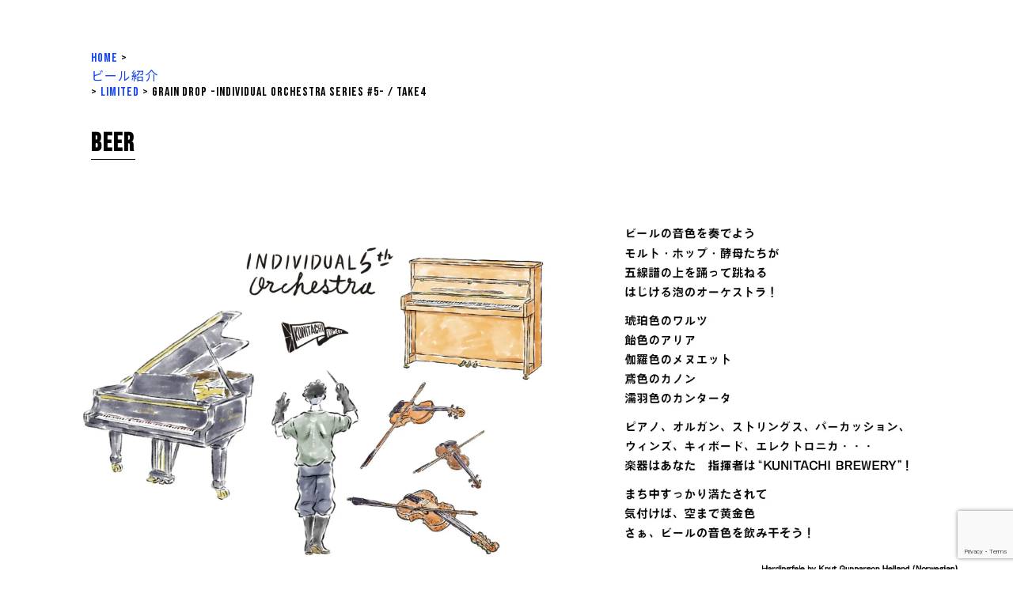

--- FILE ---
content_type: text/html; charset=UTF-8
request_url: https://kunitachibrewery.com/kuniburu-beer/individual-orchestra-5-4/
body_size: 14314
content:
<!DOCTYPE html>
<html lang="ja">

<head>

  <meta charset="UTF-8">
  <meta name="viewport" content="width=device-width, initial-scale=1.0">
  <meta http-equiv="X-UA-Compatible" content="ie=edge">
  
  <!--CSS-->

  <title>Grain Drop -INDIVIDUAL ORCHESTRA series #5- / take4 | kunitachibrewery</title>

		<!-- All in One SEO 4.9.2 - aioseo.com -->
	<meta name="robots" content="max-snippet:-1, max-image-preview:large, max-video-preview:-1" />
	<link rel="canonical" href="https://kunitachibrewery.com/kuniburu-beer/individual-orchestra-5-4/" />
	<meta name="generator" content="All in One SEO (AIOSEO) 4.9.2" />
		<meta property="og:locale" content="ja_JP" />
		<meta property="og:site_name" content="KUNITACHI BREWERY -くにぶる-" />
		<meta property="og:type" content="article" />
		<meta property="og:title" content="Grain Drop -INDIVIDUAL ORCHESTRA series #5- / take4 | kunitachibrewery" />
		<meta property="og:url" content="https://kunitachibrewery.com/kuniburu-beer/individual-orchestra-5-4/" />
		<meta property="og:image" content="https://kunitachibrewery.com/wp-content/uploads/2021/11/IO5_insta.jpg" />
		<meta property="og:image:secure_url" content="https://kunitachibrewery.com/wp-content/uploads/2021/11/IO5_insta.jpg" />
		<meta property="og:image:width" content="1843" />
		<meta property="og:image:height" content="1844" />
		<meta property="article:published_time" content="2022-08-19T06:28:21+00:00" />
		<meta property="article:modified_time" content="2023-05-20T10:06:47+00:00" />
		<meta name="twitter:card" content="summary_large_image" />
		<meta name="twitter:site" content="@KUNIBURU" />
		<meta name="twitter:title" content="Grain Drop -INDIVIDUAL ORCHESTRA series #5- / take4 | kunitachibrewery" />
		<meta name="twitter:image" content="https://kunitachibrewery.com/wp-content/uploads/2021/11/IO5_insta.jpg" />
		<script type="application/ld+json" class="aioseo-schema">
			{"@context":"https:\/\/schema.org","@graph":[{"@type":"BreadcrumbList","@id":"https:\/\/kunitachibrewery.com\/kuniburu-beer\/individual-orchestra-5-4\/#breadcrumblist","itemListElement":[{"@type":"ListItem","@id":"https:\/\/kunitachibrewery.com#listItem","position":1,"name":"\u30db\u30fc\u30e0","item":"https:\/\/kunitachibrewery.com","nextItem":{"@type":"ListItem","@id":"https:\/\/kunitachibrewery.com\/kuniburu-beer\/#listItem","name":"\u30d3\u30fc\u30eb\u7d39\u4ecb"}},{"@type":"ListItem","@id":"https:\/\/kunitachibrewery.com\/kuniburu-beer\/#listItem","position":2,"name":"\u30d3\u30fc\u30eb\u7d39\u4ecb","item":"https:\/\/kunitachibrewery.com\/kuniburu-beer\/","nextItem":{"@type":"ListItem","@id":"https:\/\/kunitachibrewery.com\/genre\/limited\/#listItem","name":"LIMITED"},"previousItem":{"@type":"ListItem","@id":"https:\/\/kunitachibrewery.com#listItem","name":"\u30db\u30fc\u30e0"}},{"@type":"ListItem","@id":"https:\/\/kunitachibrewery.com\/genre\/limited\/#listItem","position":3,"name":"LIMITED","item":"https:\/\/kunitachibrewery.com\/genre\/limited\/","nextItem":{"@type":"ListItem","@id":"https:\/\/kunitachibrewery.com\/kuniburu-beer\/individual-orchestra-5-4\/#listItem","name":"Grain Drop -INDIVIDUAL ORCHESTRA series #5- \/ take4"},"previousItem":{"@type":"ListItem","@id":"https:\/\/kunitachibrewery.com\/kuniburu-beer\/#listItem","name":"\u30d3\u30fc\u30eb\u7d39\u4ecb"}},{"@type":"ListItem","@id":"https:\/\/kunitachibrewery.com\/kuniburu-beer\/individual-orchestra-5-4\/#listItem","position":4,"name":"Grain Drop -INDIVIDUAL ORCHESTRA series #5- \/ take4","previousItem":{"@type":"ListItem","@id":"https:\/\/kunitachibrewery.com\/genre\/limited\/#listItem","name":"LIMITED"}}]},{"@type":"Organization","@id":"https:\/\/kunitachibrewery.com\/#organization","name":"kunitachibrewery","description":"Just another WordPress site","url":"https:\/\/kunitachibrewery.com\/","sameAs":["https:\/\/twitter.com\/KUNIBURU"]},{"@type":"WebPage","@id":"https:\/\/kunitachibrewery.com\/kuniburu-beer\/individual-orchestra-5-4\/#webpage","url":"https:\/\/kunitachibrewery.com\/kuniburu-beer\/individual-orchestra-5-4\/","name":"Grain Drop -INDIVIDUAL ORCHESTRA series #5- \/ take4 | kunitachibrewery","inLanguage":"ja","isPartOf":{"@id":"https:\/\/kunitachibrewery.com\/#website"},"breadcrumb":{"@id":"https:\/\/kunitachibrewery.com\/kuniburu-beer\/individual-orchestra-5-4\/#breadcrumblist"},"image":{"@type":"ImageObject","url":"https:\/\/kunitachibrewery.com\/wp-content\/uploads\/2021\/11\/IO5_insta.jpg","@id":"https:\/\/kunitachibrewery.com\/kuniburu-beer\/individual-orchestra-5-4\/#mainImage","width":1843,"height":1844},"primaryImageOfPage":{"@id":"https:\/\/kunitachibrewery.com\/kuniburu-beer\/individual-orchestra-5-4\/#mainImage"},"datePublished":"2022-08-19T15:28:21+09:00","dateModified":"2023-05-20T19:06:47+09:00"},{"@type":"WebSite","@id":"https:\/\/kunitachibrewery.com\/#website","url":"https:\/\/kunitachibrewery.com\/","name":"kunitachibrewery","description":"Just another WordPress site","inLanguage":"ja","publisher":{"@id":"https:\/\/kunitachibrewery.com\/#organization"}}]}
		</script>
		<!-- All in One SEO -->

<link rel='dns-prefetch' href='//www.googletagmanager.com' />
<link rel="alternate" type="application/rss+xml" title="kunitachibrewery &raquo; フィード" href="https://kunitachibrewery.com/feed/" />
<link rel="alternate" type="application/rss+xml" title="kunitachibrewery &raquo; コメントフィード" href="https://kunitachibrewery.com/comments/feed/" />
<link rel="alternate" title="oEmbed (JSON)" type="application/json+oembed" href="https://kunitachibrewery.com/wp-json/oembed/1.0/embed?url=https%3A%2F%2Fkunitachibrewery.com%2Fkuniburu-beer%2Findividual-orchestra-5-4%2F" />
<link rel="alternate" title="oEmbed (XML)" type="text/xml+oembed" href="https://kunitachibrewery.com/wp-json/oembed/1.0/embed?url=https%3A%2F%2Fkunitachibrewery.com%2Fkuniburu-beer%2Findividual-orchestra-5-4%2F&#038;format=xml" />
<style id='wp-img-auto-sizes-contain-inline-css' type='text/css'>
img:is([sizes=auto i],[sizes^="auto," i]){contain-intrinsic-size:3000px 1500px}
/*# sourceURL=wp-img-auto-sizes-contain-inline-css */
</style>
<style id='wp-emoji-styles-inline-css' type='text/css'>

	img.wp-smiley, img.emoji {
		display: inline !important;
		border: none !important;
		box-shadow: none !important;
		height: 1em !important;
		width: 1em !important;
		margin: 0 0.07em !important;
		vertical-align: -0.1em !important;
		background: none !important;
		padding: 0 !important;
	}
/*# sourceURL=wp-emoji-styles-inline-css */
</style>
<style id='wp-block-library-inline-css' type='text/css'>
:root{--wp-block-synced-color:#7a00df;--wp-block-synced-color--rgb:122,0,223;--wp-bound-block-color:var(--wp-block-synced-color);--wp-editor-canvas-background:#ddd;--wp-admin-theme-color:#007cba;--wp-admin-theme-color--rgb:0,124,186;--wp-admin-theme-color-darker-10:#006ba1;--wp-admin-theme-color-darker-10--rgb:0,107,160.5;--wp-admin-theme-color-darker-20:#005a87;--wp-admin-theme-color-darker-20--rgb:0,90,135;--wp-admin-border-width-focus:2px}@media (min-resolution:192dpi){:root{--wp-admin-border-width-focus:1.5px}}.wp-element-button{cursor:pointer}:root .has-very-light-gray-background-color{background-color:#eee}:root .has-very-dark-gray-background-color{background-color:#313131}:root .has-very-light-gray-color{color:#eee}:root .has-very-dark-gray-color{color:#313131}:root .has-vivid-green-cyan-to-vivid-cyan-blue-gradient-background{background:linear-gradient(135deg,#00d084,#0693e3)}:root .has-purple-crush-gradient-background{background:linear-gradient(135deg,#34e2e4,#4721fb 50%,#ab1dfe)}:root .has-hazy-dawn-gradient-background{background:linear-gradient(135deg,#faaca8,#dad0ec)}:root .has-subdued-olive-gradient-background{background:linear-gradient(135deg,#fafae1,#67a671)}:root .has-atomic-cream-gradient-background{background:linear-gradient(135deg,#fdd79a,#004a59)}:root .has-nightshade-gradient-background{background:linear-gradient(135deg,#330968,#31cdcf)}:root .has-midnight-gradient-background{background:linear-gradient(135deg,#020381,#2874fc)}:root{--wp--preset--font-size--normal:16px;--wp--preset--font-size--huge:42px}.has-regular-font-size{font-size:1em}.has-larger-font-size{font-size:2.625em}.has-normal-font-size{font-size:var(--wp--preset--font-size--normal)}.has-huge-font-size{font-size:var(--wp--preset--font-size--huge)}.has-text-align-center{text-align:center}.has-text-align-left{text-align:left}.has-text-align-right{text-align:right}.has-fit-text{white-space:nowrap!important}#end-resizable-editor-section{display:none}.aligncenter{clear:both}.items-justified-left{justify-content:flex-start}.items-justified-center{justify-content:center}.items-justified-right{justify-content:flex-end}.items-justified-space-between{justify-content:space-between}.screen-reader-text{border:0;clip-path:inset(50%);height:1px;margin:-1px;overflow:hidden;padding:0;position:absolute;width:1px;word-wrap:normal!important}.screen-reader-text:focus{background-color:#ddd;clip-path:none;color:#444;display:block;font-size:1em;height:auto;left:5px;line-height:normal;padding:15px 23px 14px;text-decoration:none;top:5px;width:auto;z-index:100000}html :where(.has-border-color){border-style:solid}html :where([style*=border-top-color]){border-top-style:solid}html :where([style*=border-right-color]){border-right-style:solid}html :where([style*=border-bottom-color]){border-bottom-style:solid}html :where([style*=border-left-color]){border-left-style:solid}html :where([style*=border-width]){border-style:solid}html :where([style*=border-top-width]){border-top-style:solid}html :where([style*=border-right-width]){border-right-style:solid}html :where([style*=border-bottom-width]){border-bottom-style:solid}html :where([style*=border-left-width]){border-left-style:solid}html :where(img[class*=wp-image-]){height:auto;max-width:100%}:where(figure){margin:0 0 1em}html :where(.is-position-sticky){--wp-admin--admin-bar--position-offset:var(--wp-admin--admin-bar--height,0px)}@media screen and (max-width:600px){html :where(.is-position-sticky){--wp-admin--admin-bar--position-offset:0px}}

/*# sourceURL=wp-block-library-inline-css */
</style><style id='global-styles-inline-css' type='text/css'>
:root{--wp--preset--aspect-ratio--square: 1;--wp--preset--aspect-ratio--4-3: 4/3;--wp--preset--aspect-ratio--3-4: 3/4;--wp--preset--aspect-ratio--3-2: 3/2;--wp--preset--aspect-ratio--2-3: 2/3;--wp--preset--aspect-ratio--16-9: 16/9;--wp--preset--aspect-ratio--9-16: 9/16;--wp--preset--color--black: #000000;--wp--preset--color--cyan-bluish-gray: #abb8c3;--wp--preset--color--white: #ffffff;--wp--preset--color--pale-pink: #f78da7;--wp--preset--color--vivid-red: #cf2e2e;--wp--preset--color--luminous-vivid-orange: #ff6900;--wp--preset--color--luminous-vivid-amber: #fcb900;--wp--preset--color--light-green-cyan: #7bdcb5;--wp--preset--color--vivid-green-cyan: #00d084;--wp--preset--color--pale-cyan-blue: #8ed1fc;--wp--preset--color--vivid-cyan-blue: #0693e3;--wp--preset--color--vivid-purple: #9b51e0;--wp--preset--gradient--vivid-cyan-blue-to-vivid-purple: linear-gradient(135deg,rgb(6,147,227) 0%,rgb(155,81,224) 100%);--wp--preset--gradient--light-green-cyan-to-vivid-green-cyan: linear-gradient(135deg,rgb(122,220,180) 0%,rgb(0,208,130) 100%);--wp--preset--gradient--luminous-vivid-amber-to-luminous-vivid-orange: linear-gradient(135deg,rgb(252,185,0) 0%,rgb(255,105,0) 100%);--wp--preset--gradient--luminous-vivid-orange-to-vivid-red: linear-gradient(135deg,rgb(255,105,0) 0%,rgb(207,46,46) 100%);--wp--preset--gradient--very-light-gray-to-cyan-bluish-gray: linear-gradient(135deg,rgb(238,238,238) 0%,rgb(169,184,195) 100%);--wp--preset--gradient--cool-to-warm-spectrum: linear-gradient(135deg,rgb(74,234,220) 0%,rgb(151,120,209) 20%,rgb(207,42,186) 40%,rgb(238,44,130) 60%,rgb(251,105,98) 80%,rgb(254,248,76) 100%);--wp--preset--gradient--blush-light-purple: linear-gradient(135deg,rgb(255,206,236) 0%,rgb(152,150,240) 100%);--wp--preset--gradient--blush-bordeaux: linear-gradient(135deg,rgb(254,205,165) 0%,rgb(254,45,45) 50%,rgb(107,0,62) 100%);--wp--preset--gradient--luminous-dusk: linear-gradient(135deg,rgb(255,203,112) 0%,rgb(199,81,192) 50%,rgb(65,88,208) 100%);--wp--preset--gradient--pale-ocean: linear-gradient(135deg,rgb(255,245,203) 0%,rgb(182,227,212) 50%,rgb(51,167,181) 100%);--wp--preset--gradient--electric-grass: linear-gradient(135deg,rgb(202,248,128) 0%,rgb(113,206,126) 100%);--wp--preset--gradient--midnight: linear-gradient(135deg,rgb(2,3,129) 0%,rgb(40,116,252) 100%);--wp--preset--font-size--small: 13px;--wp--preset--font-size--medium: 20px;--wp--preset--font-size--large: 36px;--wp--preset--font-size--x-large: 42px;--wp--preset--spacing--20: 0.44rem;--wp--preset--spacing--30: 0.67rem;--wp--preset--spacing--40: 1rem;--wp--preset--spacing--50: 1.5rem;--wp--preset--spacing--60: 2.25rem;--wp--preset--spacing--70: 3.38rem;--wp--preset--spacing--80: 5.06rem;--wp--preset--shadow--natural: 6px 6px 9px rgba(0, 0, 0, 0.2);--wp--preset--shadow--deep: 12px 12px 50px rgba(0, 0, 0, 0.4);--wp--preset--shadow--sharp: 6px 6px 0px rgba(0, 0, 0, 0.2);--wp--preset--shadow--outlined: 6px 6px 0px -3px rgb(255, 255, 255), 6px 6px rgb(0, 0, 0);--wp--preset--shadow--crisp: 6px 6px 0px rgb(0, 0, 0);}:where(.is-layout-flex){gap: 0.5em;}:where(.is-layout-grid){gap: 0.5em;}body .is-layout-flex{display: flex;}.is-layout-flex{flex-wrap: wrap;align-items: center;}.is-layout-flex > :is(*, div){margin: 0;}body .is-layout-grid{display: grid;}.is-layout-grid > :is(*, div){margin: 0;}:where(.wp-block-columns.is-layout-flex){gap: 2em;}:where(.wp-block-columns.is-layout-grid){gap: 2em;}:where(.wp-block-post-template.is-layout-flex){gap: 1.25em;}:where(.wp-block-post-template.is-layout-grid){gap: 1.25em;}.has-black-color{color: var(--wp--preset--color--black) !important;}.has-cyan-bluish-gray-color{color: var(--wp--preset--color--cyan-bluish-gray) !important;}.has-white-color{color: var(--wp--preset--color--white) !important;}.has-pale-pink-color{color: var(--wp--preset--color--pale-pink) !important;}.has-vivid-red-color{color: var(--wp--preset--color--vivid-red) !important;}.has-luminous-vivid-orange-color{color: var(--wp--preset--color--luminous-vivid-orange) !important;}.has-luminous-vivid-amber-color{color: var(--wp--preset--color--luminous-vivid-amber) !important;}.has-light-green-cyan-color{color: var(--wp--preset--color--light-green-cyan) !important;}.has-vivid-green-cyan-color{color: var(--wp--preset--color--vivid-green-cyan) !important;}.has-pale-cyan-blue-color{color: var(--wp--preset--color--pale-cyan-blue) !important;}.has-vivid-cyan-blue-color{color: var(--wp--preset--color--vivid-cyan-blue) !important;}.has-vivid-purple-color{color: var(--wp--preset--color--vivid-purple) !important;}.has-black-background-color{background-color: var(--wp--preset--color--black) !important;}.has-cyan-bluish-gray-background-color{background-color: var(--wp--preset--color--cyan-bluish-gray) !important;}.has-white-background-color{background-color: var(--wp--preset--color--white) !important;}.has-pale-pink-background-color{background-color: var(--wp--preset--color--pale-pink) !important;}.has-vivid-red-background-color{background-color: var(--wp--preset--color--vivid-red) !important;}.has-luminous-vivid-orange-background-color{background-color: var(--wp--preset--color--luminous-vivid-orange) !important;}.has-luminous-vivid-amber-background-color{background-color: var(--wp--preset--color--luminous-vivid-amber) !important;}.has-light-green-cyan-background-color{background-color: var(--wp--preset--color--light-green-cyan) !important;}.has-vivid-green-cyan-background-color{background-color: var(--wp--preset--color--vivid-green-cyan) !important;}.has-pale-cyan-blue-background-color{background-color: var(--wp--preset--color--pale-cyan-blue) !important;}.has-vivid-cyan-blue-background-color{background-color: var(--wp--preset--color--vivid-cyan-blue) !important;}.has-vivid-purple-background-color{background-color: var(--wp--preset--color--vivid-purple) !important;}.has-black-border-color{border-color: var(--wp--preset--color--black) !important;}.has-cyan-bluish-gray-border-color{border-color: var(--wp--preset--color--cyan-bluish-gray) !important;}.has-white-border-color{border-color: var(--wp--preset--color--white) !important;}.has-pale-pink-border-color{border-color: var(--wp--preset--color--pale-pink) !important;}.has-vivid-red-border-color{border-color: var(--wp--preset--color--vivid-red) !important;}.has-luminous-vivid-orange-border-color{border-color: var(--wp--preset--color--luminous-vivid-orange) !important;}.has-luminous-vivid-amber-border-color{border-color: var(--wp--preset--color--luminous-vivid-amber) !important;}.has-light-green-cyan-border-color{border-color: var(--wp--preset--color--light-green-cyan) !important;}.has-vivid-green-cyan-border-color{border-color: var(--wp--preset--color--vivid-green-cyan) !important;}.has-pale-cyan-blue-border-color{border-color: var(--wp--preset--color--pale-cyan-blue) !important;}.has-vivid-cyan-blue-border-color{border-color: var(--wp--preset--color--vivid-cyan-blue) !important;}.has-vivid-purple-border-color{border-color: var(--wp--preset--color--vivid-purple) !important;}.has-vivid-cyan-blue-to-vivid-purple-gradient-background{background: var(--wp--preset--gradient--vivid-cyan-blue-to-vivid-purple) !important;}.has-light-green-cyan-to-vivid-green-cyan-gradient-background{background: var(--wp--preset--gradient--light-green-cyan-to-vivid-green-cyan) !important;}.has-luminous-vivid-amber-to-luminous-vivid-orange-gradient-background{background: var(--wp--preset--gradient--luminous-vivid-amber-to-luminous-vivid-orange) !important;}.has-luminous-vivid-orange-to-vivid-red-gradient-background{background: var(--wp--preset--gradient--luminous-vivid-orange-to-vivid-red) !important;}.has-very-light-gray-to-cyan-bluish-gray-gradient-background{background: var(--wp--preset--gradient--very-light-gray-to-cyan-bluish-gray) !important;}.has-cool-to-warm-spectrum-gradient-background{background: var(--wp--preset--gradient--cool-to-warm-spectrum) !important;}.has-blush-light-purple-gradient-background{background: var(--wp--preset--gradient--blush-light-purple) !important;}.has-blush-bordeaux-gradient-background{background: var(--wp--preset--gradient--blush-bordeaux) !important;}.has-luminous-dusk-gradient-background{background: var(--wp--preset--gradient--luminous-dusk) !important;}.has-pale-ocean-gradient-background{background: var(--wp--preset--gradient--pale-ocean) !important;}.has-electric-grass-gradient-background{background: var(--wp--preset--gradient--electric-grass) !important;}.has-midnight-gradient-background{background: var(--wp--preset--gradient--midnight) !important;}.has-small-font-size{font-size: var(--wp--preset--font-size--small) !important;}.has-medium-font-size{font-size: var(--wp--preset--font-size--medium) !important;}.has-large-font-size{font-size: var(--wp--preset--font-size--large) !important;}.has-x-large-font-size{font-size: var(--wp--preset--font-size--x-large) !important;}
/*# sourceURL=global-styles-inline-css */
</style>

<style id='classic-theme-styles-inline-css' type='text/css'>
/*! This file is auto-generated */
.wp-block-button__link{color:#fff;background-color:#32373c;border-radius:9999px;box-shadow:none;text-decoration:none;padding:calc(.667em + 2px) calc(1.333em + 2px);font-size:1.125em}.wp-block-file__button{background:#32373c;color:#fff;text-decoration:none}
/*# sourceURL=/wp-includes/css/classic-themes.min.css */
</style>
<link rel='stylesheet' id='contact-form-7-css' href='https://kunitachibrewery.com/wp-content/plugins/contact-form-7/includes/css/styles.css?ver=6.1.4' type='text/css' media='all' />
<link rel='stylesheet' id='my-css' href='https://kunitachibrewery.com/wp-content/themes/kunitachi%20brewery%20word%20press%201.7/css/style.css?ver=1.0.8' type='text/css' media='all' />
<link rel='stylesheet' id='archive-css' href='https://kunitachibrewery.com/wp-content/themes/kunitachi%20brewery%20word%20press%201.7/css/page/archive.css?ver=1.0.1' type='text/css' media='all' />
<link rel='stylesheet' id='single-css' href='https://kunitachibrewery.com/wp-content/themes/kunitachi%20brewery%20word%20press%201.7/css/page/single.css?ver=1.0.2' type='text/css' media='all' />
<link rel='stylesheet' id='single-kuniburu-beer-css' href='https://kunitachibrewery.com/wp-content/themes/kunitachi%20brewery%20word%20press%201.7/css/page/_beer-2.css?ver=1.0.0' type='text/css' media='all' />
<link rel='stylesheet' id='archive-kuniburu-beer-css' href='https://kunitachibrewery.com/wp-content/themes/kunitachi%20brewery%20word%20press%201.7/css/page/archive-beer.css?ver=1.0.1' type='text/css' media='all' />
<link rel='stylesheet' id='animations-css' href='https://kunitachibrewery.com/wp-content/themes/kunitachi%20brewery%20word%20press%201.7/css/animate.css?ver=6.9' type='text/css' media='all' />
<script type="text/javascript" src="https://kunitachibrewery.com/wp-includes/js/jquery/jquery.min.js?ver=3.7.1" id="jquery-core-js"></script>
<script type="text/javascript" src="https://kunitachibrewery.com/wp-includes/js/jquery/jquery-migrate.min.js?ver=3.4.1" id="jquery-migrate-js"></script>

<!-- Site Kit によって追加された Google タグ（gtag.js）スニペット -->
<!-- Google アナリティクス スニペット (Site Kit が追加) -->
<script type="text/javascript" src="https://www.googletagmanager.com/gtag/js?id=GT-TQDN5FGG" id="google_gtagjs-js" async></script>
<script type="text/javascript" id="google_gtagjs-js-after">
/* <![CDATA[ */
window.dataLayer = window.dataLayer || [];function gtag(){dataLayer.push(arguments);}
gtag("set","linker",{"domains":["kunitachibrewery.com"]});
gtag("js", new Date());
gtag("set", "developer_id.dZTNiMT", true);
gtag("config", "GT-TQDN5FGG");
 window._googlesitekit = window._googlesitekit || {}; window._googlesitekit.throttledEvents = []; window._googlesitekit.gtagEvent = (name, data) => { var key = JSON.stringify( { name, data } ); if ( !! window._googlesitekit.throttledEvents[ key ] ) { return; } window._googlesitekit.throttledEvents[ key ] = true; setTimeout( () => { delete window._googlesitekit.throttledEvents[ key ]; }, 5 ); gtag( "event", name, { ...data, event_source: "site-kit" } ); }; 
//# sourceURL=google_gtagjs-js-after
/* ]]> */
</script>
<link rel="https://api.w.org/" href="https://kunitachibrewery.com/wp-json/" /><link rel="alternate" title="JSON" type="application/json" href="https://kunitachibrewery.com/wp-json/wp/v2/kuniburu-beer/1694" /><link rel="EditURI" type="application/rsd+xml" title="RSD" href="https://kunitachibrewery.com/xmlrpc.php?rsd" />
<meta name="generator" content="WordPress 6.9" />
<link rel='shortlink' href='https://kunitachibrewery.com/?p=1694' />
<meta name="generator" content="Site Kit by Google 1.168.0" /><!-- Google Tag Manager -->
<script>(function(w,d,s,l,i){w[l]=w[l]||[];w[l].push({'gtm.start':
new Date().getTime(),event:'gtm.js'});var f=d.getElementsByTagName(s)[0],
j=d.createElement(s),dl=l!='dataLayer'?'&l='+l:'';j.async=true;j.src=
'https://www.googletagmanager.com/gtm.js?id='+i+dl;f.parentNode.insertBefore(j,f);
})(window,document,'script','dataLayer','GTM-WFRWK7X3');</script>
<!-- End Google Tag Manager --><noscript><style>.lazyload[data-src]{display:none !important;}</style></noscript><style>.lazyload{background-image:none !important;}.lazyload:before{background-image:none !important;}</style>
  <!--swiper-slider-->
  <link rel="stylesheet" href="https://cdnjs.cloudflare.com/ajax/libs/Swiper/3.3.1/css/swiper.min.css">

  <!--wow css-->

  <title>KUNITACHI BREWERY</title>
  
  <!-- faviconの設定 -->
	
  <link rel="shortcut icon" href="https://kunitachibrewery.com/wp-content/themes/kunitachi%20brewery%20word%20press%201.7/img/fbcn-01.ico">
  <meta name="theme-color" content="#ffffff">


</head>

<section id="single-beer" class="single-beer">
    <div class="single-beer-wrap">

    
        <div class="single-beer-bread-crumb">
           <span property="itemListElement" typeof="ListItem"><a property="item" typeof="WebPage" title="Go to kunitachibrewery." href="https://kunitachibrewery.com" class="home" ><span property="name">HOME</span></a><meta property="position" content="1"></span> &gt; <span property="itemListElement" typeof="ListItem"><a property="item" typeof="WebPage" title="ビール紹介へ移動する" href="https://kunitachibrewery.com/kuniburu-beer/" class="archive post-kuniburu-beer-archive" ><span property="name">ビール紹介</span></a><meta property="position" content="2"></span> &gt; <span property="itemListElement" typeof="ListItem"><a property="item" typeof="WebPage" title="Go to the LIMITED ジャンル archives." href="https://kunitachibrewery.com/genre/limited/" class="taxonomy genre" ><span property="name">LIMITED</span></a><meta property="position" content="3"></span> &gt; <span property="itemListElement" typeof="ListItem"><span property="name" class="post post-kuniburu-beer current-item">Grain Drop -INDIVIDUAL ORCHESTRA series #5- / take4</span><meta property="url" content="https://kunitachibrewery.com/kuniburu-beer/individual-orchestra-5-4/"><meta property="position" content="4"></span>
        </div>

        

        <div class="single-beer-heading wow fadeInRightBig">
                
        
            <div class="single-beer-heading-text">
                <h2>BEER</h2>
            </div>

        </div><!-- /single-beer-heading-->

        <!-- class="entry entry-kuniburu-beer post-1694 kuniburu-beer type-kuniburu-beer status-publish has-post-thumbnail hentry genre-limited style-holnindal style-kornol style-kveik-beer style-norwegian-farmhouse-ale style-opshaug style-raw-ale style-voss-kveik sales-sold-out" -->

        <div class="single-beer-inner">

            
            <div class="single-beer-thumb-wrap">
                            <div class="single-beer-thumb-img">
                    <img src="[data-uri]" alt="thumb-img" data-src="https://kunitachibrewery.com/wp-content/uploads/2021/11/IO5_poster-scaled.jpg" decoding="async" class="lazyload" data-eio-rwidth="1920" data-eio-rheight="1369"><noscript><img src="https://kunitachibrewery.com/wp-content/uploads/2021/11/IO5_poster-scaled.jpg" alt="thumb-img" data-eio="l"></noscript>
                </div>
                
                                <div class="single-beer-thumb-copy">
                        <img src="[data-uri]" alt="thumb-text" data-src="https://kunitachibrewery.com/wp-content/uploads/2021/11/9cfa309a8ef3c779637a8a9cc8ff14b8.jpg" decoding="async" class="lazyload" data-eio-rwidth="710" data-eio-rheight="709"><noscript><img src="https://kunitachibrewery.com/wp-content/uploads/2021/11/9cfa309a8ef3c779637a8a9cc8ff14b8.jpg" alt="thumb-text" data-eio="l"></noscript>
                </div>                
                
            </div><!-- /single-beer-thumbwrap-->

            

            <div class="single-beer-article">

                <div class="single-beer-left-wrap">

                           
                    <div class="tagline">
                        <p>ジュニパーベリーとローズマリーが香る、Kveikで醸した甘くフルーティなThe Raw Ale！</p>
                    </div>
                
                                    <div class="beername">
                        <h1>Grain Drop -INDIVIDUAL ORCHESTRA series #5- / take4</h1>
                    </div>
                
                                    <div class="beer-kana">
                        <h2>グレインドロップ インディヴィデュアル オーケストラシリーズ#5</h2>
                    </div>
                					
					

					
					

                                    <div class="beer-style">
                            <p>Kornøl</p>
                    </div>
                

                    <div class="beer-stat-wrap">

                                    <div class="beer-stat">
                        <div class="beer-stat-label">ABV</div>
                        <div class="beer-stat-value">6</div>
                    </div>
                    <div class="beer-stat-slash">/</div>
                                    
                                
                                    <div class="beer-stat">
                        <div class="beer-stat-label">SRM</div>
                        <div class="beer-stat-value">8.02</div>
                    </div>
                    
                    <div class="beer-stat-slash">/</div>
                                
                                <div class="beer-stat">
                    <div class="beer-stat-label">FG</div>
                    <div class="beer-stat-value">1.012</div>
                </div>
                
                <div class="beer-stat-slash">/</div>
                                
            </div><!-- /beer-stat-wrap-->
            
                        <div class="brewer-name-wrap">
                <div class="brewer-name-heading">醸造士</div>
                <div class="brewer-name">斯波 克幸 / SHIBA Katsuyuki also know as SHIWA</div>
            </div>
                        
                        <div class="beer-des-text">
                Grain Dropは、今季号のJAPAN BEER TIMES（P51〜）で特集されていた北ヨーロッパのファームハウスエールの中でも、Raw Aleづくりが盛んなエリアNorway / ノルウェーのHornindal / ホーニンダール地方で、Raw Ale製法とKveikで作られている伝統的なビアスタイルのKornøl / コーンオールに近いビールをつくる挑戦を続けています。<br />
<br />
Take.1はこちら→（https://kunitachibrewery.com/kuniburu-beer/individual-orchestra-5-take1/）<br />
Take.2はこちら→（https://kunitachibrewery.com/kuniburu-beer/individual-orchestra-5-take2/）<br />
Take.3はこちら→（https://kunitachibrewery.com/kuniburu-beer/individual-orchestra-5-take3/）<br />
<br />
現地のKornølはNorwegian Farmhouse Aleの一種で、Kveik由来のフレイバーとジュニパーの針葉樹様の爽やかな香り、そしてRaw Aleならではの穀物感と甘みが特徴のフルーティなビールと言われています。<br />
<br />
アロマはジンを思わせるジュニパーと針葉樹様がトップに、続いてすぐにアーモンドナッツ、ブドウ、ブルーベリーのようなニュアンスが一体となって香ります。<br />
<br />
フレイバーは柑橘を思わせる穏やかな酸味様の味わいから続いてジュニパーやナッツ、小粒の黒ブドウ果肉のような瑞々しいフルーツ感、そして口の中からビールが消えた後に黒ブドウやブルーベリージャムのような甘い余韻が、ライ麦由来のとろみと共に残ります。<br />
<br />
Take.4と今までのTakeの大きな変更点は約3倍量に増やしたジュニパーベリーです。<br />
<br />
日本人でジンの愛好者でもなければジュニパーベリーの香りに馴染みがある人は少なく想像が難しいと思いますが、ジュニパーベリーは私たちがイメージするいわゆるベリーの果実とは大きく方向性の違う針葉樹様のハーバルな香りを強くまとっています。<br />
<br />
しかしTake.3の仕込みで減圧蒸留をかけたジュニパーベリーの蒸留カスに甘いかすかなブルーベリー様の香りを感じたことをヒントに、今回はその使用量を約3倍に増やし使い方にも変更を加えました。<br />
<br />
また、このビールは今まで同様にホップをほとんど使用していません。モルトフォワードでありながら前回よりもより一層フルーティな仕上りになっており、個人的にはモルトフォワードビールの新たな可能性にときめいています。<br />
<br />
なお、現地では仕込み水にジュニパーの枝を浸してエキスを抽出しますが、これを「ジュニパーインフュージョン」と呼びます。日本ではジュニパーの枝が手に入らないため、現地の醸造に詳しい専門家から代替品として提案されているジュニパーベリーを代わりに使用しています。<br />
<br />
いつか和製Kornøl / コーンオールをつくりたいと思っているのでお楽しみに！            </div>
            
                    <div class="material-wrap">
                        <div class="material-heading">穀物類 / Grain & Other fermentable</div>
                        <div class="material">

                            <table border="0" width="100%" ><thead><tr><th>原料</th><th>メーカー</th><th>原産国</th></tr></thead><tbody><tr><td width="30%">Pale Ale Malt</td width="30%" ><td width="30%">IREKS</td width="30%" ><td width="30%">German</td width="30%" ></tr><tr><td width="30%">Rye Malt</td width="30%" ><td width="30%">IREKS</td width="30%" ><td width="30%">German</td width="30%" ></tr></tbody></table>                        </div><!-- /material-->

                    </div><!-- /material-wrap-->

                    <div class="material-wrap">
                        <div class="material-heading">ホップ / Hops</div>
                        <div class="material">

                        <table border="0" width="100%" ><thead><tr><th>原料</th><th>メーカー</th><th>原産国</th></tr></thead><tbody><tr><td width="30%">Saazer</td width="30%" ><td width="30%">BayWa</td width="30%" ><td width="30%">German</td width="30%" ></tr></tbody></table>                        </div><!-- /material-->

                    </div><!-- /material-wrap-->

                    <div class="material-wrap">
                        <div class="material-heading">その他副原料 / Other</div>
                        <div class="material">

                        <table border="0" width="100%" ><thead><tr><th>原料</th><th>メーカー</th><th>原産国</th><th></th></tr></thead><tbody><tr><td width="30%">Juniper berries</td width="30%" ><td width="30%"></td width="30%" ><td width="30%">Serbia</td width="30%" ><td width="30%"></td width="30%" ></tr></tbody></table>                        </div><!-- /material-->

                    </div><!-- /material-wrap-->

                    <div class="material-wrap">
                        <div class="material-heading">酵母 / Yeast</div>
                        <div class="material">

                        <table border="0" width="100%" ><thead><tr><th>原料</th><th>メーカー</th><th>原産国</th></tr></thead><tbody><tr><td width="30%">Lutra</td width="30%" ><td width="30%">Omega Yeast</td width="30%" ><td width="30%">America</td width="30%" ></tr></tbody></table>                        </div><!-- /material-->

                    </div><!-- /material-wrap-->


                                        <div class="collaboration">
                        <div class="collaboration-heading">コラボレーション パートナー</div>
                        <table class="collaboration-table mobile-blocky" width="100%">
                            <colgroup span="1" class="collaboration-name"></colgroup>
                            <tr>
                                <th></th>
                                <th>所属</th>
                            </tr>
                            <tr>
                                <td>セバスティアン・ホヘンタナー / Sebastian Hohentanner</td>
                                <td>株式会社BET / BET CO., LTD.</td>
                            </tr>
                        </table>

                        <div class="collaboration-coment">
                                                </div>
                    </div><!-- /collaboration-->
                                        <!--  -->

                    <section id="tags" class="tags wow fadeInLeft">
                    <!-- entry-tag-items -->
                        <div class="beer-tags-heading-text">
                        <h3>BEER STYLE TAG</h3>
                        </div>
                        <div class="beer-style-tag hover-underline-fadein-black">

                                <a href="https://kunitachibrewery.com/style/holnindal/">#Holnindal</a><a href="https://kunitachibrewery.com/style/kornol/">#Kornøl</a><a href="https://kunitachibrewery.com/style/kveik-beer/">#Kveik Beer</a><a href="https://kunitachibrewery.com/style/norwegian-farmhouse-ale/">#Norwegian Farmhouse Ale</a><a href="https://kunitachibrewery.com/style/opshaug/">#Opshaug</a><a href="https://kunitachibrewery.com/style/raw-ale/">#Raw Ale</a><a href="https://kunitachibrewery.com/style/voss-kveik/">#Voss Kveik</a>


                        </div>
                    </section><!-- /tags-->
					
					


                    <section  id="share" class="share wow fadeInLeft">
                      <ul class="share-buttons">
                        <li class="facebook"><a href="https://www.facebook.com/share.php?u=https://kunitachibrewery.com/kuniburu-beer/individual-orchestra-5-4/" target="_blank" >Facebook</a></li>
                        <li class="twitter"><a href="https://twitter.com/share?url=https://kunitachibrewery.com/kuniburu-beer/individual-orchestra-5-4/&text=Grain Drop -INDIVIDUAL ORCHESTRA series #5- / take4" target="_blank" >Tweet</a></li>
                        <li class="line"><a href="https://social-plugins.line.me/lineit/share?url=https://kunitachibrewery.com/kuniburu-beer/individual-orchestra-5-4/" target="_blank" >LINE</a></li>
                      </ul>
                    </section>


                </div><!-- /single-beer-left-wrap-->
    
                <div class="single-beer-right-wrap">

                    <div class="beer-pic-wrap">

                                        <a href="https://kunitachibrewery.com/wp-content/uploads/2022/08/DSC04002-1.jpg" data-lightbox="group" class="beer-pic">
                            <img src="[data-uri]" alt="" data-src="https://kunitachibrewery.com/wp-content/uploads/2022/08/DSC04002-1.jpg" decoding="async" class="lazyload" data-eio-rwidth="1200" data-eio-rheight="800"><noscript><img src="https://kunitachibrewery.com/wp-content/uploads/2022/08/DSC04002-1.jpg" alt="" data-eio="l"></noscript>
                        </a>
                    
                                        <a href="https://kunitachibrewery.com/wp-content/uploads/2021/11/IO5_insta.jpg" data-lightbox="group" class="beer-pic">
                            <img src="[data-uri]" alt="" data-src="https://kunitachibrewery.com/wp-content/uploads/2021/11/IO5_insta.jpg" decoding="async" class="lazyload" data-eio-rwidth="1843" data-eio-rheight="1844"><noscript><img src="https://kunitachibrewery.com/wp-content/uploads/2021/11/IO5_insta.jpg" alt="" data-eio="l"></noscript>
                        </a>
                                                
                    </div>
                    
                    <div class="media-pic-btn-wrap">
                        
                                                    
                                                        <a href="https://kunitachibrewery.com/wp-content/uploads/2021/11/IO5_insta.jpg"  download="Instagram.jpg"  class="media-pic-btn wow fadeInUp" data-wow-delay="0.5s">
                                <div class="media-pic-btn-text" >
                                    Instagram用 正方形画像
                                </div>
                            </a>
                                                        
                                                        <a href="https://kunitachibrewery.com/wp-content/uploads/2021/11/IO5_poster-scaled.jpg" download="A4 Size.jpg" class="media-pic-btn wow fadeInUp" data-wow-delay="0.5s">
                            <div class="media-pic-btn-text" >
                                    A4 Size 画像
                            </div>
                        </a>
                                                

                    </div><!-- /media-pic-btn-wrap-->

                    <div class="media-pic-text">
                            本ページ内の画像やテキストはどな たでもご自由にお使いいただけます。 SNS への投稿やビールの販促用にお 使いいただければ嬉しいです。
                            <br>
                            ※上記以外の二次利用は出来ません のでご注意ください。
                    </div>
    
                </div><!-- /single-beer-right-wrap-->

            </div><!-- /single-beer-article-->


        </div><!-- /single-beer-inner-->

        
    </div><!-- /single-beer-wrap-->


</section><!-- /single-beer-->


  
  <footer id="footer" class="footer">
    <div class="footer-inner">
      <div class="boder-line wow fadeInUp" data-wow-duration="2s"  data-wow-offset="10">
      </div>
      <div class="footer-items">
        <div class="footer-left wow fadeInLeft" data-wow-duration="2s"  data-wow-offset="10">
          <div class="footer-logo">
            <a href="#top">
              <img src="[data-uri]" alt="logo" class="hover-large lazyload" data-src="https://kunitachibrewery.com/wp-content/themes/kunitachi%20brewery%20word%20press%201.7/svg/icon_gray_station.svg" decoding="async"><noscript><img src="https://kunitachibrewery.com/wp-content/themes/kunitachi%20brewery%20word%20press%201.7/svg/icon_gray_station.svg" alt="logo" class="hover-large" data-eio="l"></noscript>            
            </a>
          </div><!-- /logo-->
          <div class="address" >
            <p>〒186-0002 東京都国立市東3丁目17−28 草舎ビル 1F</p>
          </div><!-- /address-->
          <div class="mail" > 
            <a href="mailto:customer@kunitachibrewery.com" target="_blank" class=" footer-hover-underline" > <p>customer@kunitachibrewery.com</p></a>
          </div>
          <div class="footer-nav">
            <div class="footer-nav-menu">
            </div><!-- /footer-nav-menu-->
          </div><!-- /footer-nav-->
        </div><!-- /footer-left-->
        <div class="footer-right wow fadeInRight" data-wow-duration="2s"  data-wow-offset="10" >
            <div class="footer-sns-icon">
                <ul class="sns-icons">
                  <li class="sns-icon-ig">
                    <a href="https://www.instagram.com/kunitachi_brewery/?hl=ja" target="_blank">
                      <img src="[data-uri]" alt="ig" class="hover-y-turn lazyload" data-src="https://kunitachibrewery.com/wp-content/themes/kunitachi%20brewery%20word%20press%201.7/svg/icon_gray_ig.svg" decoding="async"><noscript><img src="https://kunitachibrewery.com/wp-content/themes/kunitachi%20brewery%20word%20press%201.7/svg/icon_gray_ig.svg" alt="ig" class="hover-y-turn" data-eio="l"></noscript>
                    </a>
                  </li>
                  <li class="sns-icon-facebook">
                      <a href="https://www.facebook.com/Kunitachi-Brewery-%E3%81%8F%E3%81%AB%E3%81%B5%E3%82%99%E3%82%8B--109064924229251/" target="_blank">
                      <img src="[data-uri]" alt="facebook" class="hover-y-turn lazyload" data-src="https://kunitachibrewery.com/wp-content/themes/kunitachi%20brewery%20word%20press%201.7/svg/icon_gray_fb.svg" decoding="async"><noscript><img src="https://kunitachibrewery.com/wp-content/themes/kunitachi%20brewery%20word%20press%201.7/svg/icon_gray_fb.svg" alt="facebook" class="hover-y-turn" data-eio="l"></noscript>
                    </a>
                  </li>
                  <li class="sns-icon-twitter">
                      <a href="https://twitter.com/KUNIBURU" target="_blank">
                      <img src="[data-uri]" alt="twitter" class="hover-y-turn lazyload" data-src="https://kunitachibrewery.com/wp-content/themes/kunitachi%20brewery%20word%20press%201.7/svg/icon_gray_twitter.svg" decoding="async"><noscript><img src="https://kunitachibrewery.com/wp-content/themes/kunitachi%20brewery%20word%20press%201.7/svg/icon_gray_twitter.svg" alt="twitter" class="hover-y-turn" data-eio="l"></noscript>
                    </a>
                  </li>
                  <li class="sns-icon-note">
                      <a href="https://note.com/kuniburu" target="_blank">
                      <img src="[data-uri]" alt="note" class="hover-y-turn lazyload" data-src="https://kunitachibrewery.com/wp-content/themes/kunitachi%20brewery%20word%20press%201.7/svg/icon_gray_note.svg" decoding="async"><noscript><img src="https://kunitachibrewery.com/wp-content/themes/kunitachi%20brewery%20word%20press%201.7/svg/icon_gray_note.svg" alt="note" class="hover-y-turn" data-eio="l"></noscript>
                    </a>
                  </li>
                  <li class="sns-icon-mail">
                      <a href="mailto:customer@kunitachibrewery.com" target="_blank">
                      <img src="[data-uri]" alt="mailto" class="hover-y-turn lazyload" data-src="https://kunitachibrewery.com/wp-content/themes/kunitachi%20brewery%20word%20press%201.7/svg/icon_gray_mail.svg" decoding="async"><noscript><img src="https://kunitachibrewery.com/wp-content/themes/kunitachi%20brewery%20word%20press%201.7/svg/icon_gray_mail.svg" alt="mailto" class="hover-y-turn" data-eio="l"></noscript>
                    </a>
                  </li>
                </ul>
            </div><!-- /footer-sns-icon-->
        </div><!-- /foote-right-->
      </div><!-- /footer-inner-->
          <div class="copyright">
            <p>Copyright KUNITACHI BREWERY All rights reserved.</p>
          </div>
      </div><!-- /footer-items-->
  </footer>  
<script src="https://code.jquery.com/jquery-2.2.4.min.js"></script>

<script src="https://cdnjs.cloudflare.com/ajax/libs/Swiper/3.3.1/js/swiper.min.js"></script>



<script type="speculationrules">
{"prefetch":[{"source":"document","where":{"and":[{"href_matches":"/*"},{"not":{"href_matches":["/wp-*.php","/wp-admin/*","/wp-content/uploads/*","/wp-content/*","/wp-content/plugins/*","/wp-content/themes/kunitachi%20brewery%20word%20press%201.7/*","/*\\?(.+)"]}},{"not":{"selector_matches":"a[rel~=\"nofollow\"]"}},{"not":{"selector_matches":".no-prefetch, .no-prefetch a"}}]},"eagerness":"conservative"}]}
</script>
<script type="text/javascript" id="eio-lazy-load-js-before">
/* <![CDATA[ */
var eio_lazy_vars = {"exactdn_domain":"","skip_autoscale":0,"bg_min_dpr":1.100000000000000088817841970012523233890533447265625,"threshold":0,"use_dpr":1};
//# sourceURL=eio-lazy-load-js-before
/* ]]> */
</script>
<script type="text/javascript" src="https://kunitachibrewery.com/wp-content/plugins/ewww-image-optimizer/includes/lazysizes.min.js?ver=831" id="eio-lazy-load-js" async="async" data-wp-strategy="async"></script>
<script type="module"  src="https://kunitachibrewery.com/wp-content/plugins/all-in-one-seo-pack/dist/Lite/assets/table-of-contents.95d0dfce.js?ver=4.9.2" id="aioseo/js/src/vue/standalone/blocks/table-of-contents/frontend.js-js"></script>
<script type="text/javascript" src="https://kunitachibrewery.com/wp-includes/js/dist/hooks.min.js?ver=dd5603f07f9220ed27f1" id="wp-hooks-js"></script>
<script type="text/javascript" src="https://kunitachibrewery.com/wp-includes/js/dist/i18n.min.js?ver=c26c3dc7bed366793375" id="wp-i18n-js"></script>
<script type="text/javascript" id="wp-i18n-js-after">
/* <![CDATA[ */
wp.i18n.setLocaleData( { 'text direction\u0004ltr': [ 'ltr' ] } );
//# sourceURL=wp-i18n-js-after
/* ]]> */
</script>
<script type="text/javascript" src="https://kunitachibrewery.com/wp-content/plugins/contact-form-7/includes/swv/js/index.js?ver=6.1.4" id="swv-js"></script>
<script type="text/javascript" id="contact-form-7-js-translations">
/* <![CDATA[ */
( function( domain, translations ) {
	var localeData = translations.locale_data[ domain ] || translations.locale_data.messages;
	localeData[""].domain = domain;
	wp.i18n.setLocaleData( localeData, domain );
} )( "contact-form-7", {"translation-revision-date":"2025-11-30 08:12:23+0000","generator":"GlotPress\/4.0.3","domain":"messages","locale_data":{"messages":{"":{"domain":"messages","plural-forms":"nplurals=1; plural=0;","lang":"ja_JP"},"This contact form is placed in the wrong place.":["\u3053\u306e\u30b3\u30f3\u30bf\u30af\u30c8\u30d5\u30a9\u30fc\u30e0\u306f\u9593\u9055\u3063\u305f\u4f4d\u7f6e\u306b\u7f6e\u304b\u308c\u3066\u3044\u307e\u3059\u3002"],"Error:":["\u30a8\u30e9\u30fc:"]}},"comment":{"reference":"includes\/js\/index.js"}} );
//# sourceURL=contact-form-7-js-translations
/* ]]> */
</script>
<script type="text/javascript" id="contact-form-7-js-before">
/* <![CDATA[ */
var wpcf7 = {
    "api": {
        "root": "https:\/\/kunitachibrewery.com\/wp-json\/",
        "namespace": "contact-form-7\/v1"
    },
    "cached": 1
};
//# sourceURL=contact-form-7-js-before
/* ]]> */
</script>
<script type="text/javascript" src="https://kunitachibrewery.com/wp-content/plugins/contact-form-7/includes/js/index.js?ver=6.1.4" id="contact-form-7-js"></script>
<script type="text/javascript" src="https://kunitachibrewery.com/wp-content/themes/kunitachi%20brewery%20word%20press%201.7/js/script.js?ver=1.0.0" id="my-js"></script>
<script type="text/javascript" src="https://www.google.com/recaptcha/api.js?render=6LdR_xgbAAAAAArFwypdtCBoUDF9Ua41hmRIO6ey&amp;ver=3.0" id="google-recaptcha-js"></script>
<script type="text/javascript" src="https://kunitachibrewery.com/wp-includes/js/dist/vendor/wp-polyfill.min.js?ver=3.15.0" id="wp-polyfill-js"></script>
<script type="text/javascript" id="wpcf7-recaptcha-js-before">
/* <![CDATA[ */
var wpcf7_recaptcha = {
    "sitekey": "6LdR_xgbAAAAAArFwypdtCBoUDF9Ua41hmRIO6ey",
    "actions": {
        "homepage": "homepage",
        "contactform": "contactform"
    }
};
//# sourceURL=wpcf7-recaptcha-js-before
/* ]]> */
</script>
<script type="text/javascript" src="https://kunitachibrewery.com/wp-content/plugins/contact-form-7/modules/recaptcha/index.js?ver=6.1.4" id="wpcf7-recaptcha-js"></script>
<script type="text/javascript" src="https://kunitachibrewery.com/wp-content/plugins/google-site-kit/dist/assets/js/googlesitekit-events-provider-contact-form-7-40476021fb6e59177033.js" id="googlesitekit-events-provider-contact-form-7-js" defer></script>
<script id="wp-emoji-settings" type="application/json">
{"baseUrl":"https://s.w.org/images/core/emoji/17.0.2/72x72/","ext":".png","svgUrl":"https://s.w.org/images/core/emoji/17.0.2/svg/","svgExt":".svg","source":{"concatemoji":"https://kunitachibrewery.com/wp-includes/js/wp-emoji-release.min.js?ver=6.9"}}
</script>
<script type="module">
/* <![CDATA[ */
/*! This file is auto-generated */
const a=JSON.parse(document.getElementById("wp-emoji-settings").textContent),o=(window._wpemojiSettings=a,"wpEmojiSettingsSupports"),s=["flag","emoji"];function i(e){try{var t={supportTests:e,timestamp:(new Date).valueOf()};sessionStorage.setItem(o,JSON.stringify(t))}catch(e){}}function c(e,t,n){e.clearRect(0,0,e.canvas.width,e.canvas.height),e.fillText(t,0,0);t=new Uint32Array(e.getImageData(0,0,e.canvas.width,e.canvas.height).data);e.clearRect(0,0,e.canvas.width,e.canvas.height),e.fillText(n,0,0);const a=new Uint32Array(e.getImageData(0,0,e.canvas.width,e.canvas.height).data);return t.every((e,t)=>e===a[t])}function p(e,t){e.clearRect(0,0,e.canvas.width,e.canvas.height),e.fillText(t,0,0);var n=e.getImageData(16,16,1,1);for(let e=0;e<n.data.length;e++)if(0!==n.data[e])return!1;return!0}function u(e,t,n,a){switch(t){case"flag":return n(e,"\ud83c\udff3\ufe0f\u200d\u26a7\ufe0f","\ud83c\udff3\ufe0f\u200b\u26a7\ufe0f")?!1:!n(e,"\ud83c\udde8\ud83c\uddf6","\ud83c\udde8\u200b\ud83c\uddf6")&&!n(e,"\ud83c\udff4\udb40\udc67\udb40\udc62\udb40\udc65\udb40\udc6e\udb40\udc67\udb40\udc7f","\ud83c\udff4\u200b\udb40\udc67\u200b\udb40\udc62\u200b\udb40\udc65\u200b\udb40\udc6e\u200b\udb40\udc67\u200b\udb40\udc7f");case"emoji":return!a(e,"\ud83e\u1fac8")}return!1}function f(e,t,n,a){let r;const o=(r="undefined"!=typeof WorkerGlobalScope&&self instanceof WorkerGlobalScope?new OffscreenCanvas(300,150):document.createElement("canvas")).getContext("2d",{willReadFrequently:!0}),s=(o.textBaseline="top",o.font="600 32px Arial",{});return e.forEach(e=>{s[e]=t(o,e,n,a)}),s}function r(e){var t=document.createElement("script");t.src=e,t.defer=!0,document.head.appendChild(t)}a.supports={everything:!0,everythingExceptFlag:!0},new Promise(t=>{let n=function(){try{var e=JSON.parse(sessionStorage.getItem(o));if("object"==typeof e&&"number"==typeof e.timestamp&&(new Date).valueOf()<e.timestamp+604800&&"object"==typeof e.supportTests)return e.supportTests}catch(e){}return null}();if(!n){if("undefined"!=typeof Worker&&"undefined"!=typeof OffscreenCanvas&&"undefined"!=typeof URL&&URL.createObjectURL&&"undefined"!=typeof Blob)try{var e="postMessage("+f.toString()+"("+[JSON.stringify(s),u.toString(),c.toString(),p.toString()].join(",")+"));",a=new Blob([e],{type:"text/javascript"});const r=new Worker(URL.createObjectURL(a),{name:"wpTestEmojiSupports"});return void(r.onmessage=e=>{i(n=e.data),r.terminate(),t(n)})}catch(e){}i(n=f(s,u,c,p))}t(n)}).then(e=>{for(const n in e)a.supports[n]=e[n],a.supports.everything=a.supports.everything&&a.supports[n],"flag"!==n&&(a.supports.everythingExceptFlag=a.supports.everythingExceptFlag&&a.supports[n]);var t;a.supports.everythingExceptFlag=a.supports.everythingExceptFlag&&!a.supports.flag,a.supports.everything||((t=a.source||{}).concatemoji?r(t.concatemoji):t.wpemoji&&t.twemoji&&(r(t.twemoji),r(t.wpemoji)))});
//# sourceURL=https://kunitachibrewery.com/wp-includes/js/wp-emoji-loader.min.js
/* ]]> */
</script>



        
</body>


--- FILE ---
content_type: text/html; charset=utf-8
request_url: https://www.google.com/recaptcha/api2/anchor?ar=1&k=6LdR_xgbAAAAAArFwypdtCBoUDF9Ua41hmRIO6ey&co=aHR0cHM6Ly9rdW5pdGFjaGlicmV3ZXJ5LmNvbTo0NDM.&hl=en&v=PoyoqOPhxBO7pBk68S4YbpHZ&size=invisible&anchor-ms=20000&execute-ms=30000&cb=6gi0351i84gm
body_size: 48600
content:
<!DOCTYPE HTML><html dir="ltr" lang="en"><head><meta http-equiv="Content-Type" content="text/html; charset=UTF-8">
<meta http-equiv="X-UA-Compatible" content="IE=edge">
<title>reCAPTCHA</title>
<style type="text/css">
/* cyrillic-ext */
@font-face {
  font-family: 'Roboto';
  font-style: normal;
  font-weight: 400;
  font-stretch: 100%;
  src: url(//fonts.gstatic.com/s/roboto/v48/KFO7CnqEu92Fr1ME7kSn66aGLdTylUAMa3GUBHMdazTgWw.woff2) format('woff2');
  unicode-range: U+0460-052F, U+1C80-1C8A, U+20B4, U+2DE0-2DFF, U+A640-A69F, U+FE2E-FE2F;
}
/* cyrillic */
@font-face {
  font-family: 'Roboto';
  font-style: normal;
  font-weight: 400;
  font-stretch: 100%;
  src: url(//fonts.gstatic.com/s/roboto/v48/KFO7CnqEu92Fr1ME7kSn66aGLdTylUAMa3iUBHMdazTgWw.woff2) format('woff2');
  unicode-range: U+0301, U+0400-045F, U+0490-0491, U+04B0-04B1, U+2116;
}
/* greek-ext */
@font-face {
  font-family: 'Roboto';
  font-style: normal;
  font-weight: 400;
  font-stretch: 100%;
  src: url(//fonts.gstatic.com/s/roboto/v48/KFO7CnqEu92Fr1ME7kSn66aGLdTylUAMa3CUBHMdazTgWw.woff2) format('woff2');
  unicode-range: U+1F00-1FFF;
}
/* greek */
@font-face {
  font-family: 'Roboto';
  font-style: normal;
  font-weight: 400;
  font-stretch: 100%;
  src: url(//fonts.gstatic.com/s/roboto/v48/KFO7CnqEu92Fr1ME7kSn66aGLdTylUAMa3-UBHMdazTgWw.woff2) format('woff2');
  unicode-range: U+0370-0377, U+037A-037F, U+0384-038A, U+038C, U+038E-03A1, U+03A3-03FF;
}
/* math */
@font-face {
  font-family: 'Roboto';
  font-style: normal;
  font-weight: 400;
  font-stretch: 100%;
  src: url(//fonts.gstatic.com/s/roboto/v48/KFO7CnqEu92Fr1ME7kSn66aGLdTylUAMawCUBHMdazTgWw.woff2) format('woff2');
  unicode-range: U+0302-0303, U+0305, U+0307-0308, U+0310, U+0312, U+0315, U+031A, U+0326-0327, U+032C, U+032F-0330, U+0332-0333, U+0338, U+033A, U+0346, U+034D, U+0391-03A1, U+03A3-03A9, U+03B1-03C9, U+03D1, U+03D5-03D6, U+03F0-03F1, U+03F4-03F5, U+2016-2017, U+2034-2038, U+203C, U+2040, U+2043, U+2047, U+2050, U+2057, U+205F, U+2070-2071, U+2074-208E, U+2090-209C, U+20D0-20DC, U+20E1, U+20E5-20EF, U+2100-2112, U+2114-2115, U+2117-2121, U+2123-214F, U+2190, U+2192, U+2194-21AE, U+21B0-21E5, U+21F1-21F2, U+21F4-2211, U+2213-2214, U+2216-22FF, U+2308-230B, U+2310, U+2319, U+231C-2321, U+2336-237A, U+237C, U+2395, U+239B-23B7, U+23D0, U+23DC-23E1, U+2474-2475, U+25AF, U+25B3, U+25B7, U+25BD, U+25C1, U+25CA, U+25CC, U+25FB, U+266D-266F, U+27C0-27FF, U+2900-2AFF, U+2B0E-2B11, U+2B30-2B4C, U+2BFE, U+3030, U+FF5B, U+FF5D, U+1D400-1D7FF, U+1EE00-1EEFF;
}
/* symbols */
@font-face {
  font-family: 'Roboto';
  font-style: normal;
  font-weight: 400;
  font-stretch: 100%;
  src: url(//fonts.gstatic.com/s/roboto/v48/KFO7CnqEu92Fr1ME7kSn66aGLdTylUAMaxKUBHMdazTgWw.woff2) format('woff2');
  unicode-range: U+0001-000C, U+000E-001F, U+007F-009F, U+20DD-20E0, U+20E2-20E4, U+2150-218F, U+2190, U+2192, U+2194-2199, U+21AF, U+21E6-21F0, U+21F3, U+2218-2219, U+2299, U+22C4-22C6, U+2300-243F, U+2440-244A, U+2460-24FF, U+25A0-27BF, U+2800-28FF, U+2921-2922, U+2981, U+29BF, U+29EB, U+2B00-2BFF, U+4DC0-4DFF, U+FFF9-FFFB, U+10140-1018E, U+10190-1019C, U+101A0, U+101D0-101FD, U+102E0-102FB, U+10E60-10E7E, U+1D2C0-1D2D3, U+1D2E0-1D37F, U+1F000-1F0FF, U+1F100-1F1AD, U+1F1E6-1F1FF, U+1F30D-1F30F, U+1F315, U+1F31C, U+1F31E, U+1F320-1F32C, U+1F336, U+1F378, U+1F37D, U+1F382, U+1F393-1F39F, U+1F3A7-1F3A8, U+1F3AC-1F3AF, U+1F3C2, U+1F3C4-1F3C6, U+1F3CA-1F3CE, U+1F3D4-1F3E0, U+1F3ED, U+1F3F1-1F3F3, U+1F3F5-1F3F7, U+1F408, U+1F415, U+1F41F, U+1F426, U+1F43F, U+1F441-1F442, U+1F444, U+1F446-1F449, U+1F44C-1F44E, U+1F453, U+1F46A, U+1F47D, U+1F4A3, U+1F4B0, U+1F4B3, U+1F4B9, U+1F4BB, U+1F4BF, U+1F4C8-1F4CB, U+1F4D6, U+1F4DA, U+1F4DF, U+1F4E3-1F4E6, U+1F4EA-1F4ED, U+1F4F7, U+1F4F9-1F4FB, U+1F4FD-1F4FE, U+1F503, U+1F507-1F50B, U+1F50D, U+1F512-1F513, U+1F53E-1F54A, U+1F54F-1F5FA, U+1F610, U+1F650-1F67F, U+1F687, U+1F68D, U+1F691, U+1F694, U+1F698, U+1F6AD, U+1F6B2, U+1F6B9-1F6BA, U+1F6BC, U+1F6C6-1F6CF, U+1F6D3-1F6D7, U+1F6E0-1F6EA, U+1F6F0-1F6F3, U+1F6F7-1F6FC, U+1F700-1F7FF, U+1F800-1F80B, U+1F810-1F847, U+1F850-1F859, U+1F860-1F887, U+1F890-1F8AD, U+1F8B0-1F8BB, U+1F8C0-1F8C1, U+1F900-1F90B, U+1F93B, U+1F946, U+1F984, U+1F996, U+1F9E9, U+1FA00-1FA6F, U+1FA70-1FA7C, U+1FA80-1FA89, U+1FA8F-1FAC6, U+1FACE-1FADC, U+1FADF-1FAE9, U+1FAF0-1FAF8, U+1FB00-1FBFF;
}
/* vietnamese */
@font-face {
  font-family: 'Roboto';
  font-style: normal;
  font-weight: 400;
  font-stretch: 100%;
  src: url(//fonts.gstatic.com/s/roboto/v48/KFO7CnqEu92Fr1ME7kSn66aGLdTylUAMa3OUBHMdazTgWw.woff2) format('woff2');
  unicode-range: U+0102-0103, U+0110-0111, U+0128-0129, U+0168-0169, U+01A0-01A1, U+01AF-01B0, U+0300-0301, U+0303-0304, U+0308-0309, U+0323, U+0329, U+1EA0-1EF9, U+20AB;
}
/* latin-ext */
@font-face {
  font-family: 'Roboto';
  font-style: normal;
  font-weight: 400;
  font-stretch: 100%;
  src: url(//fonts.gstatic.com/s/roboto/v48/KFO7CnqEu92Fr1ME7kSn66aGLdTylUAMa3KUBHMdazTgWw.woff2) format('woff2');
  unicode-range: U+0100-02BA, U+02BD-02C5, U+02C7-02CC, U+02CE-02D7, U+02DD-02FF, U+0304, U+0308, U+0329, U+1D00-1DBF, U+1E00-1E9F, U+1EF2-1EFF, U+2020, U+20A0-20AB, U+20AD-20C0, U+2113, U+2C60-2C7F, U+A720-A7FF;
}
/* latin */
@font-face {
  font-family: 'Roboto';
  font-style: normal;
  font-weight: 400;
  font-stretch: 100%;
  src: url(//fonts.gstatic.com/s/roboto/v48/KFO7CnqEu92Fr1ME7kSn66aGLdTylUAMa3yUBHMdazQ.woff2) format('woff2');
  unicode-range: U+0000-00FF, U+0131, U+0152-0153, U+02BB-02BC, U+02C6, U+02DA, U+02DC, U+0304, U+0308, U+0329, U+2000-206F, U+20AC, U+2122, U+2191, U+2193, U+2212, U+2215, U+FEFF, U+FFFD;
}
/* cyrillic-ext */
@font-face {
  font-family: 'Roboto';
  font-style: normal;
  font-weight: 500;
  font-stretch: 100%;
  src: url(//fonts.gstatic.com/s/roboto/v48/KFO7CnqEu92Fr1ME7kSn66aGLdTylUAMa3GUBHMdazTgWw.woff2) format('woff2');
  unicode-range: U+0460-052F, U+1C80-1C8A, U+20B4, U+2DE0-2DFF, U+A640-A69F, U+FE2E-FE2F;
}
/* cyrillic */
@font-face {
  font-family: 'Roboto';
  font-style: normal;
  font-weight: 500;
  font-stretch: 100%;
  src: url(//fonts.gstatic.com/s/roboto/v48/KFO7CnqEu92Fr1ME7kSn66aGLdTylUAMa3iUBHMdazTgWw.woff2) format('woff2');
  unicode-range: U+0301, U+0400-045F, U+0490-0491, U+04B0-04B1, U+2116;
}
/* greek-ext */
@font-face {
  font-family: 'Roboto';
  font-style: normal;
  font-weight: 500;
  font-stretch: 100%;
  src: url(//fonts.gstatic.com/s/roboto/v48/KFO7CnqEu92Fr1ME7kSn66aGLdTylUAMa3CUBHMdazTgWw.woff2) format('woff2');
  unicode-range: U+1F00-1FFF;
}
/* greek */
@font-face {
  font-family: 'Roboto';
  font-style: normal;
  font-weight: 500;
  font-stretch: 100%;
  src: url(//fonts.gstatic.com/s/roboto/v48/KFO7CnqEu92Fr1ME7kSn66aGLdTylUAMa3-UBHMdazTgWw.woff2) format('woff2');
  unicode-range: U+0370-0377, U+037A-037F, U+0384-038A, U+038C, U+038E-03A1, U+03A3-03FF;
}
/* math */
@font-face {
  font-family: 'Roboto';
  font-style: normal;
  font-weight: 500;
  font-stretch: 100%;
  src: url(//fonts.gstatic.com/s/roboto/v48/KFO7CnqEu92Fr1ME7kSn66aGLdTylUAMawCUBHMdazTgWw.woff2) format('woff2');
  unicode-range: U+0302-0303, U+0305, U+0307-0308, U+0310, U+0312, U+0315, U+031A, U+0326-0327, U+032C, U+032F-0330, U+0332-0333, U+0338, U+033A, U+0346, U+034D, U+0391-03A1, U+03A3-03A9, U+03B1-03C9, U+03D1, U+03D5-03D6, U+03F0-03F1, U+03F4-03F5, U+2016-2017, U+2034-2038, U+203C, U+2040, U+2043, U+2047, U+2050, U+2057, U+205F, U+2070-2071, U+2074-208E, U+2090-209C, U+20D0-20DC, U+20E1, U+20E5-20EF, U+2100-2112, U+2114-2115, U+2117-2121, U+2123-214F, U+2190, U+2192, U+2194-21AE, U+21B0-21E5, U+21F1-21F2, U+21F4-2211, U+2213-2214, U+2216-22FF, U+2308-230B, U+2310, U+2319, U+231C-2321, U+2336-237A, U+237C, U+2395, U+239B-23B7, U+23D0, U+23DC-23E1, U+2474-2475, U+25AF, U+25B3, U+25B7, U+25BD, U+25C1, U+25CA, U+25CC, U+25FB, U+266D-266F, U+27C0-27FF, U+2900-2AFF, U+2B0E-2B11, U+2B30-2B4C, U+2BFE, U+3030, U+FF5B, U+FF5D, U+1D400-1D7FF, U+1EE00-1EEFF;
}
/* symbols */
@font-face {
  font-family: 'Roboto';
  font-style: normal;
  font-weight: 500;
  font-stretch: 100%;
  src: url(//fonts.gstatic.com/s/roboto/v48/KFO7CnqEu92Fr1ME7kSn66aGLdTylUAMaxKUBHMdazTgWw.woff2) format('woff2');
  unicode-range: U+0001-000C, U+000E-001F, U+007F-009F, U+20DD-20E0, U+20E2-20E4, U+2150-218F, U+2190, U+2192, U+2194-2199, U+21AF, U+21E6-21F0, U+21F3, U+2218-2219, U+2299, U+22C4-22C6, U+2300-243F, U+2440-244A, U+2460-24FF, U+25A0-27BF, U+2800-28FF, U+2921-2922, U+2981, U+29BF, U+29EB, U+2B00-2BFF, U+4DC0-4DFF, U+FFF9-FFFB, U+10140-1018E, U+10190-1019C, U+101A0, U+101D0-101FD, U+102E0-102FB, U+10E60-10E7E, U+1D2C0-1D2D3, U+1D2E0-1D37F, U+1F000-1F0FF, U+1F100-1F1AD, U+1F1E6-1F1FF, U+1F30D-1F30F, U+1F315, U+1F31C, U+1F31E, U+1F320-1F32C, U+1F336, U+1F378, U+1F37D, U+1F382, U+1F393-1F39F, U+1F3A7-1F3A8, U+1F3AC-1F3AF, U+1F3C2, U+1F3C4-1F3C6, U+1F3CA-1F3CE, U+1F3D4-1F3E0, U+1F3ED, U+1F3F1-1F3F3, U+1F3F5-1F3F7, U+1F408, U+1F415, U+1F41F, U+1F426, U+1F43F, U+1F441-1F442, U+1F444, U+1F446-1F449, U+1F44C-1F44E, U+1F453, U+1F46A, U+1F47D, U+1F4A3, U+1F4B0, U+1F4B3, U+1F4B9, U+1F4BB, U+1F4BF, U+1F4C8-1F4CB, U+1F4D6, U+1F4DA, U+1F4DF, U+1F4E3-1F4E6, U+1F4EA-1F4ED, U+1F4F7, U+1F4F9-1F4FB, U+1F4FD-1F4FE, U+1F503, U+1F507-1F50B, U+1F50D, U+1F512-1F513, U+1F53E-1F54A, U+1F54F-1F5FA, U+1F610, U+1F650-1F67F, U+1F687, U+1F68D, U+1F691, U+1F694, U+1F698, U+1F6AD, U+1F6B2, U+1F6B9-1F6BA, U+1F6BC, U+1F6C6-1F6CF, U+1F6D3-1F6D7, U+1F6E0-1F6EA, U+1F6F0-1F6F3, U+1F6F7-1F6FC, U+1F700-1F7FF, U+1F800-1F80B, U+1F810-1F847, U+1F850-1F859, U+1F860-1F887, U+1F890-1F8AD, U+1F8B0-1F8BB, U+1F8C0-1F8C1, U+1F900-1F90B, U+1F93B, U+1F946, U+1F984, U+1F996, U+1F9E9, U+1FA00-1FA6F, U+1FA70-1FA7C, U+1FA80-1FA89, U+1FA8F-1FAC6, U+1FACE-1FADC, U+1FADF-1FAE9, U+1FAF0-1FAF8, U+1FB00-1FBFF;
}
/* vietnamese */
@font-face {
  font-family: 'Roboto';
  font-style: normal;
  font-weight: 500;
  font-stretch: 100%;
  src: url(//fonts.gstatic.com/s/roboto/v48/KFO7CnqEu92Fr1ME7kSn66aGLdTylUAMa3OUBHMdazTgWw.woff2) format('woff2');
  unicode-range: U+0102-0103, U+0110-0111, U+0128-0129, U+0168-0169, U+01A0-01A1, U+01AF-01B0, U+0300-0301, U+0303-0304, U+0308-0309, U+0323, U+0329, U+1EA0-1EF9, U+20AB;
}
/* latin-ext */
@font-face {
  font-family: 'Roboto';
  font-style: normal;
  font-weight: 500;
  font-stretch: 100%;
  src: url(//fonts.gstatic.com/s/roboto/v48/KFO7CnqEu92Fr1ME7kSn66aGLdTylUAMa3KUBHMdazTgWw.woff2) format('woff2');
  unicode-range: U+0100-02BA, U+02BD-02C5, U+02C7-02CC, U+02CE-02D7, U+02DD-02FF, U+0304, U+0308, U+0329, U+1D00-1DBF, U+1E00-1E9F, U+1EF2-1EFF, U+2020, U+20A0-20AB, U+20AD-20C0, U+2113, U+2C60-2C7F, U+A720-A7FF;
}
/* latin */
@font-face {
  font-family: 'Roboto';
  font-style: normal;
  font-weight: 500;
  font-stretch: 100%;
  src: url(//fonts.gstatic.com/s/roboto/v48/KFO7CnqEu92Fr1ME7kSn66aGLdTylUAMa3yUBHMdazQ.woff2) format('woff2');
  unicode-range: U+0000-00FF, U+0131, U+0152-0153, U+02BB-02BC, U+02C6, U+02DA, U+02DC, U+0304, U+0308, U+0329, U+2000-206F, U+20AC, U+2122, U+2191, U+2193, U+2212, U+2215, U+FEFF, U+FFFD;
}
/* cyrillic-ext */
@font-face {
  font-family: 'Roboto';
  font-style: normal;
  font-weight: 900;
  font-stretch: 100%;
  src: url(//fonts.gstatic.com/s/roboto/v48/KFO7CnqEu92Fr1ME7kSn66aGLdTylUAMa3GUBHMdazTgWw.woff2) format('woff2');
  unicode-range: U+0460-052F, U+1C80-1C8A, U+20B4, U+2DE0-2DFF, U+A640-A69F, U+FE2E-FE2F;
}
/* cyrillic */
@font-face {
  font-family: 'Roboto';
  font-style: normal;
  font-weight: 900;
  font-stretch: 100%;
  src: url(//fonts.gstatic.com/s/roboto/v48/KFO7CnqEu92Fr1ME7kSn66aGLdTylUAMa3iUBHMdazTgWw.woff2) format('woff2');
  unicode-range: U+0301, U+0400-045F, U+0490-0491, U+04B0-04B1, U+2116;
}
/* greek-ext */
@font-face {
  font-family: 'Roboto';
  font-style: normal;
  font-weight: 900;
  font-stretch: 100%;
  src: url(//fonts.gstatic.com/s/roboto/v48/KFO7CnqEu92Fr1ME7kSn66aGLdTylUAMa3CUBHMdazTgWw.woff2) format('woff2');
  unicode-range: U+1F00-1FFF;
}
/* greek */
@font-face {
  font-family: 'Roboto';
  font-style: normal;
  font-weight: 900;
  font-stretch: 100%;
  src: url(//fonts.gstatic.com/s/roboto/v48/KFO7CnqEu92Fr1ME7kSn66aGLdTylUAMa3-UBHMdazTgWw.woff2) format('woff2');
  unicode-range: U+0370-0377, U+037A-037F, U+0384-038A, U+038C, U+038E-03A1, U+03A3-03FF;
}
/* math */
@font-face {
  font-family: 'Roboto';
  font-style: normal;
  font-weight: 900;
  font-stretch: 100%;
  src: url(//fonts.gstatic.com/s/roboto/v48/KFO7CnqEu92Fr1ME7kSn66aGLdTylUAMawCUBHMdazTgWw.woff2) format('woff2');
  unicode-range: U+0302-0303, U+0305, U+0307-0308, U+0310, U+0312, U+0315, U+031A, U+0326-0327, U+032C, U+032F-0330, U+0332-0333, U+0338, U+033A, U+0346, U+034D, U+0391-03A1, U+03A3-03A9, U+03B1-03C9, U+03D1, U+03D5-03D6, U+03F0-03F1, U+03F4-03F5, U+2016-2017, U+2034-2038, U+203C, U+2040, U+2043, U+2047, U+2050, U+2057, U+205F, U+2070-2071, U+2074-208E, U+2090-209C, U+20D0-20DC, U+20E1, U+20E5-20EF, U+2100-2112, U+2114-2115, U+2117-2121, U+2123-214F, U+2190, U+2192, U+2194-21AE, U+21B0-21E5, U+21F1-21F2, U+21F4-2211, U+2213-2214, U+2216-22FF, U+2308-230B, U+2310, U+2319, U+231C-2321, U+2336-237A, U+237C, U+2395, U+239B-23B7, U+23D0, U+23DC-23E1, U+2474-2475, U+25AF, U+25B3, U+25B7, U+25BD, U+25C1, U+25CA, U+25CC, U+25FB, U+266D-266F, U+27C0-27FF, U+2900-2AFF, U+2B0E-2B11, U+2B30-2B4C, U+2BFE, U+3030, U+FF5B, U+FF5D, U+1D400-1D7FF, U+1EE00-1EEFF;
}
/* symbols */
@font-face {
  font-family: 'Roboto';
  font-style: normal;
  font-weight: 900;
  font-stretch: 100%;
  src: url(//fonts.gstatic.com/s/roboto/v48/KFO7CnqEu92Fr1ME7kSn66aGLdTylUAMaxKUBHMdazTgWw.woff2) format('woff2');
  unicode-range: U+0001-000C, U+000E-001F, U+007F-009F, U+20DD-20E0, U+20E2-20E4, U+2150-218F, U+2190, U+2192, U+2194-2199, U+21AF, U+21E6-21F0, U+21F3, U+2218-2219, U+2299, U+22C4-22C6, U+2300-243F, U+2440-244A, U+2460-24FF, U+25A0-27BF, U+2800-28FF, U+2921-2922, U+2981, U+29BF, U+29EB, U+2B00-2BFF, U+4DC0-4DFF, U+FFF9-FFFB, U+10140-1018E, U+10190-1019C, U+101A0, U+101D0-101FD, U+102E0-102FB, U+10E60-10E7E, U+1D2C0-1D2D3, U+1D2E0-1D37F, U+1F000-1F0FF, U+1F100-1F1AD, U+1F1E6-1F1FF, U+1F30D-1F30F, U+1F315, U+1F31C, U+1F31E, U+1F320-1F32C, U+1F336, U+1F378, U+1F37D, U+1F382, U+1F393-1F39F, U+1F3A7-1F3A8, U+1F3AC-1F3AF, U+1F3C2, U+1F3C4-1F3C6, U+1F3CA-1F3CE, U+1F3D4-1F3E0, U+1F3ED, U+1F3F1-1F3F3, U+1F3F5-1F3F7, U+1F408, U+1F415, U+1F41F, U+1F426, U+1F43F, U+1F441-1F442, U+1F444, U+1F446-1F449, U+1F44C-1F44E, U+1F453, U+1F46A, U+1F47D, U+1F4A3, U+1F4B0, U+1F4B3, U+1F4B9, U+1F4BB, U+1F4BF, U+1F4C8-1F4CB, U+1F4D6, U+1F4DA, U+1F4DF, U+1F4E3-1F4E6, U+1F4EA-1F4ED, U+1F4F7, U+1F4F9-1F4FB, U+1F4FD-1F4FE, U+1F503, U+1F507-1F50B, U+1F50D, U+1F512-1F513, U+1F53E-1F54A, U+1F54F-1F5FA, U+1F610, U+1F650-1F67F, U+1F687, U+1F68D, U+1F691, U+1F694, U+1F698, U+1F6AD, U+1F6B2, U+1F6B9-1F6BA, U+1F6BC, U+1F6C6-1F6CF, U+1F6D3-1F6D7, U+1F6E0-1F6EA, U+1F6F0-1F6F3, U+1F6F7-1F6FC, U+1F700-1F7FF, U+1F800-1F80B, U+1F810-1F847, U+1F850-1F859, U+1F860-1F887, U+1F890-1F8AD, U+1F8B0-1F8BB, U+1F8C0-1F8C1, U+1F900-1F90B, U+1F93B, U+1F946, U+1F984, U+1F996, U+1F9E9, U+1FA00-1FA6F, U+1FA70-1FA7C, U+1FA80-1FA89, U+1FA8F-1FAC6, U+1FACE-1FADC, U+1FADF-1FAE9, U+1FAF0-1FAF8, U+1FB00-1FBFF;
}
/* vietnamese */
@font-face {
  font-family: 'Roboto';
  font-style: normal;
  font-weight: 900;
  font-stretch: 100%;
  src: url(//fonts.gstatic.com/s/roboto/v48/KFO7CnqEu92Fr1ME7kSn66aGLdTylUAMa3OUBHMdazTgWw.woff2) format('woff2');
  unicode-range: U+0102-0103, U+0110-0111, U+0128-0129, U+0168-0169, U+01A0-01A1, U+01AF-01B0, U+0300-0301, U+0303-0304, U+0308-0309, U+0323, U+0329, U+1EA0-1EF9, U+20AB;
}
/* latin-ext */
@font-face {
  font-family: 'Roboto';
  font-style: normal;
  font-weight: 900;
  font-stretch: 100%;
  src: url(//fonts.gstatic.com/s/roboto/v48/KFO7CnqEu92Fr1ME7kSn66aGLdTylUAMa3KUBHMdazTgWw.woff2) format('woff2');
  unicode-range: U+0100-02BA, U+02BD-02C5, U+02C7-02CC, U+02CE-02D7, U+02DD-02FF, U+0304, U+0308, U+0329, U+1D00-1DBF, U+1E00-1E9F, U+1EF2-1EFF, U+2020, U+20A0-20AB, U+20AD-20C0, U+2113, U+2C60-2C7F, U+A720-A7FF;
}
/* latin */
@font-face {
  font-family: 'Roboto';
  font-style: normal;
  font-weight: 900;
  font-stretch: 100%;
  src: url(//fonts.gstatic.com/s/roboto/v48/KFO7CnqEu92Fr1ME7kSn66aGLdTylUAMa3yUBHMdazQ.woff2) format('woff2');
  unicode-range: U+0000-00FF, U+0131, U+0152-0153, U+02BB-02BC, U+02C6, U+02DA, U+02DC, U+0304, U+0308, U+0329, U+2000-206F, U+20AC, U+2122, U+2191, U+2193, U+2212, U+2215, U+FEFF, U+FFFD;
}

</style>
<link rel="stylesheet" type="text/css" href="https://www.gstatic.com/recaptcha/releases/PoyoqOPhxBO7pBk68S4YbpHZ/styles__ltr.css">
<script nonce="eZXiQcgL23fmBnEUAC5f_g" type="text/javascript">window['__recaptcha_api'] = 'https://www.google.com/recaptcha/api2/';</script>
<script type="text/javascript" src="https://www.gstatic.com/recaptcha/releases/PoyoqOPhxBO7pBk68S4YbpHZ/recaptcha__en.js" nonce="eZXiQcgL23fmBnEUAC5f_g">
      
    </script></head>
<body><div id="rc-anchor-alert" class="rc-anchor-alert"></div>
<input type="hidden" id="recaptcha-token" value="[base64]">
<script type="text/javascript" nonce="eZXiQcgL23fmBnEUAC5f_g">
      recaptcha.anchor.Main.init("[\x22ainput\x22,[\x22bgdata\x22,\x22\x22,\[base64]/[base64]/[base64]/[base64]/[base64]/[base64]/KGcoTywyNTMsTy5PKSxVRyhPLEMpKTpnKE8sMjUzLEMpLE8pKSxsKSksTykpfSxieT1mdW5jdGlvbihDLE8sdSxsKXtmb3IobD0odT1SKEMpLDApO08+MDtPLS0pbD1sPDw4fFooQyk7ZyhDLHUsbCl9LFVHPWZ1bmN0aW9uKEMsTyl7Qy5pLmxlbmd0aD4xMDQ/[base64]/[base64]/[base64]/[base64]/[base64]/[base64]/[base64]\\u003d\x22,\[base64]\x22,\x22woxew5haw5RGw7LDsMK0bMKUcMKdwoFHfjFkS8O2dHIowqM+NFAJwog9wrJkcQcABQx7wqXDth3DkWjDq8O5wqIgw4nCph7DmsOtaFHDpU5zwobCvjVAcS3DiwFZw7jDtn88wpfCtcOKw7HDow/ChjLCm3RTZgQ4w7TCgSYTwovCpcO/[base64]/w7LCi8K1woXDnQLCvsODPzPDrUrCoBTDhiXCjsOONcO0AcOCw7HCnsKAby7CvsO4w7ALbn/ChcOdXsKXJ8OjT8OsYELCpxbDuznDozEcBFIFcnAgw64Kw5bCvRbDjcKcaHMmBRvDh8K6w48ew4dWdC7CuMO9wpLDncOGw73CozrDvMOdw48dwqTDqMKMw4p2AR/DvsKUYsK9PcK9QcKwOcKqe8KgSBtRWhrCkEnCpMOFUmrCrMK3w6jClMOjw5DCpxPCjCQEw6nCuGc3UB/[base64]/CqcK7w5tXwrsHAMK/B3fCgcK7w5/[base64]/w7/CiMOiFEDCisK9w4ppwo5/[base64]/[base64]/FiV0w7jCiBMhwpsXbgNbw6DDtcOpw7LCisKSIcODwqzCrMKkVcKhXcKzBMKVwrx/U8K+IcOMP8OSLjzCqFDCpDXDo8OOBkTCrsKdfEHDs8OeFMKRUsKsGcO7wqzDszbDpsKywoobEsKsWsKBGgAqRcO9wo7CusKmwqMfwpvDkyrDhcOqPjPCgsKbeUV7wqXDh8KZwocVwqnCnSrDmcOXwrxfwp/[base64]/CpMO6w7jCrl17wrUhw58qwrHDoMKgX8K/[base64]/DssOdOXBzw5QhwqhxwrDCh8K1w7N8SltWKsO5aQcnw7s9UcK/AgjCsMOEw7tEwpTDrMOHU8KWwo/CqkLCtmljwpzDmsO4w6HDln7Du8ORwrzCh8OyJ8K0HMK1R8K8wrvDvcO/IsKkw4bCrsOrwpIJZBbDhmnDlnlDw6YtEsOBwqhSO8OIw4INVsK1M8OKwpJbw4ZIVC3ClMKceRjDnSjChDTCvcKdPcOcwp00wq/[base64]/DrSo0JMO2XsOJLSfCnkfCrDcGaj4MwqkUw6M3wpNSw4xow6jCqcK/[base64]/ccK4KsKRSxIDwqbDpirCjcKfWDhgSBoZRxrCpyglQVIGwrsbXB5WXcKgwqkzwqrCuMOVw7rDoMKNDWYXw5fCn8KbPRo8w5jDs0UTUMK0Did8f2zCqsOlw7HDmMKCfsOdEB4pwr5QDwPCksOgB1bCsMO0Q8K3T1LDjcOzFxlcMcOFazXCu8KRWMOJwoPCrgl4wq/[base64]/LxPCvwkuw6HDmVAKwqAzwrLCllgaRVPCvsOyw7plCsOwwpjDs3bDp8ODwrbCpsObbcO7w6PCjmYow7hmYcK2wqDDq8OLGTssw5bDlF/Cv8ORFQ/DsMK1wq/DrMOuwqPDgQTDp8Kbw4HDhU4sAlQgYBJMVcKNFUsUaz9zCCvCpXfDqkZpw6/DowM4GMOaw64cwqLChzfDjSnDjcO9wq41BV5zTMOOTEXCmcO1NF7DlsKfw5ITwoAAP8KrwolmY8KsYzRQH8ORwp/[base64]/[base64]/Dg8OiwqjDgHcBw5nDrVIqR1lKw6Z1RsKowrXCrWrDnQbDscOjw6klwptuVcK5w4LCtycXw6FaJgdCwpJZFR0/TVhAwppqWsKVEcKfW2YIXcKeUTDCrn/Coy3DicOvwobCrMKkw7ljwpoxMcOmf8O3OwQnwpp0wo8RLjbDgsOCLkRXw4LDikHCkDTCgQfCkj3Dv8KDw6NqwqFPw55Paz/CjFXDmxHDlMOgd2EzQ8OoQl0vEWTDlVptFQDCuCNYE8Oow55PAGdKaRLCosOGBxNCw73DozLDlcKew4o/[base64]/Vi1cwrIFNzLDlUslNUoAw4DChcKjw6VswrrDjcOmdxvCqDnCn8KJC8O1w4/Ch2jCq8OUHMOVR8OQbFpBw4h9asKRBMORHsK9w57DvCrDhMK5w682Z8OAMUfDmmBxwoM1ZsOYNABjVcOIwox/f1/CqUTDvlHChF7Cg0lAwogIwp/DsBHCiHkTwoV9wobCh0rDncKkZEfCog7CmMKdwr/[base64]/CrgUlwqPDgcKeXsKGwr80wpzDpzZFwoDDtcOTVcO/AMKywoPCsMKpN8OHwpxvw6DDocKmRRYiw6nCuXFEwp8DIUwew6rDinHDoUzDo8OkJjfCkMO8K3UtPQ0UwoM4OyYIUsOXTHJyTHAYD01sf8Odb8OTLcKoGMKMwpINJcOJJcOWU0/DucOeAizCpD/[base64]/DnFvCtAPCmD7CnW18w55aYsK1w5Z/Q3kkwr/DpHJwWSLDpw3CqMKrRRNtw5/Cig/DnW4Vw7lbwq/CvcOYwqN6XcKhIsOOAcKGwrsPw7XDjkBNAsKyR8K5w7PCkMO1wq3DnMKgLcKow5zCkMKQw5TCuMKGwrsvwq9wFXpoPMKsw5vDvsOzIlJ4JFw+w6wrGH/Ck8OiIMO8w77ClsOuw6vDlsOhGcKNK1XDuMOLMsOWRD7DiMKVw5l/w5PDo8KKw6DDmUrDlmnDs8KeGnzDswPClHR3wp/DpcOYw481wrTCo8K0NcKiwoXCu8KrwrRoWsKWw4fDoTjDtEfCoS/DiEfDnMOWVsKbwqfDjcOPwrzDm8OAw6nDrmXCjcObJcOwVj7Cj8OPdMKIwpUPI0cJEsOmecO5dCJDKnPDqMK9w5DCk8OSwokjw50gKjfCnF/Du07DqsOfwq3DsXw/w7VIfxstwqDDqhvDrXx4GSfCrAJOw7TCg1jClMK1w7HDqhvCiMKxw787w7p1wq1/wr7CjsOrw6zDp2BiPAIoEUYYw4fDm8OBw7LDl8K9w63DvR3DqylrMSZzMMK6H1XDvXQTw6PCl8KtO8OhwrkDQ8K1wpjDrMKRw5U/wozDlsOlw4rDm8KEYsKxOijCj8KYw7nCux3DnWvDv8KtwrTCpwltwqxvw65bwprClsOFZRoZcDvDk8O/FzLCrMOqw4DDukkaw4DDvlvDocK7wp7Cs2zCvG4dXwESwo/DuXLCrmRaZMOQwok+EQPDuwkpfsKxw5zDtGEkwoTDt8O2ciXCtU7DuMKMasO4S33DhMOMHSoiVVENbkQBworCiC7DkzQZw57Cti/Cp2hNG8K6woTCgUDCmFQ7w6/[base64]/[base64]/[base64]/[base64]/R3DCpl1swrjCsxnDlGonTBbDmsKEI8OjM8Kgw5McwodefsOGZj9qwqLDk8KLw4jChsK2HVAIOMOqb8KUwrjDscONIsKjIMK+wpFHIMOmd8OTWMOME8OOXcO6wrvCsRk3woJCbsKWU1ADGsOewr7Dnh/[base64]/Dll/[base64]/CucKVwq/[base64]/Pilqw6Inw5fDoDNWw68COSbDqCNRw4/CnjAzw5XCikfDr3RbAsOLwqTCoX0TwpvCqUJlw5BtA8Kxc8KhRcKmDMKsPcKxHjhqw7FqwrvDvRc2SzUSwofDq8KEGBkAwqrCukRZwrEpw7DCuBbClxzCgj3DnsOfasKiwqdmwowxw5sbJcKpwobCulAxc8O5dXjDo0rDkcOgUw/DqSVrE04pacOVLBknwosrw7rDhlhUw7nDkcKBw5nDgAs7C8K8wprDmMKOwoR3wqhYPU4+MDvCjBvCpBzDi1DDr8K/W8O9woLDqDPCtmEhw5g0AMKpaVLCsMOew4XCk8KIDsKgWhBTwoZ+wp8/[base64]/DusKHwovDljk0FMKvAnDCmXAAwpZmwqjCkcKVOjZzIMK1Y8OIcgnDixjDj8OVP1NcZF01wqXChUbDoiXCqjDDlMKgNcK7VsObwozDusKnTzozwp3DjMOIOToxw7zCn8OOw4rDrMOCbcKTdXZuw6IzwoUzwqHDs8OxwqxSDEjCqsORw6knWQUPwrMeLcKbSgDCq0x/[base64]/DsOow4tbD3B5wosRwpPDoVo9IcOgWStXMlzCigDDgBtGw6Rnw7LDsMKxBMKeRSpubMK7YcK/wqRew656FATClxdZJcKPVnPChyzDrMOfwrYqRMOpT8OHwqcWwpN2w7HDnzlFw6UGwqFoRcOZKEAkw4/CksKTNwXDi8O6w4xTwpFVwo41YkHDi1TDqHTDlS96LwhrbsOnLMKBw5YWfEDCi8Osw57CgMKgAXfDlTTCjcKxEcOfJi3CjMKsw5s4w4o0wrbDqlMnwq7CjhPCkcK/w7dzNBxdw5Y/wrrDgcOhYSPDiRnDqMK/c8OgQG1ywovDmTvCpwI+X8Ocw4pOQMOeRFZBw4cwRcOncMKbSMOBLW46wphswoXDkcOkwpzDrcOewq1KwqvCsMKLZcOzb8OIDVXDo3rCik3DkGwFwqTDocOXw4I7wqXDuMKcFMOQw7Utw4XCrMO/w7XDnsKnw4fDgX7CoHfDhl94d8KFFMOFKQ13wokPwqNhwpvCusKHKlrCrU98RcOUHCDDsB5eCMKdw5rCsMO/wqbDj8OtK2/CusK0w5ddwpPDonzDk2w8wrXCjCwiwqHCksK6QsKtwqrCjMKvIWxmwrLCiU44FcKEwpAPHcObw5IDeExxJsKXbsKyT1nDhwVvwqQPw4DDucKcwrMBRcOhw6LCg8Oew6PDinHDon5BwpvCi8K/wqvDhsOdecKEwoAmMnZMd8KAwr3CvyE3ORbCo8O8SnZJwp3CsxFfwrFvScKiFMKOZcOffC8ILMK+w6vCvUhjw7o5GMKawpYPWGvClsO8wqbCr8O/YMOZK3PDgDJzwqY5w4gTKhDCmMOwAMOGw4YNZcOrY37ChsOywrrCrDklw6ZsYcKWwrNffcKxdHFWw6AhwpvCh8OXwoY/wrgbw6M2UGXClMKvwpLCo8OXwoEcKMO6wqbDiUg4wrPDmsOowqLDvHRLFMKqwr5TChl9FcOdw6fDvsKUwrBoZAdaw643w6TCswHCqx9fY8OHw63CuBTCssOIfsOTRcOfw5JpwrRaQCdbw6/DnXDCjMOVbcKJw4VHwoB8F8O2w79cw6XDsn0CHTwNWkRtw6FaXMKfw6dlwqrDoMOZw45Tw7jCpX3ClMKKw57ClznDlio2w7YmL1PDg2luw4zDlGbCrB/Dr8OBwqjDk8K0MsKawr5pwpw2UCBDHy5Iw59vw5vDuGHDk8O/[base64]/wp3DgsOlHcKZwrnDv1VsOMOGPsKWanjCgQR7w5RAw7fCjF1RVz8Ww4/CuV4bwrBwQcOCKcO8ODUOKg1/[base64]/CnMKhfEPDiwvCtcKmw6ZWCcO5wovChMKsTsORKlrDkcKZwqALwobCt8K2w5fDlVfCoVAvw7cYwoA+w43CuMKcwqzCoMOxSMKgO8Ofw7hLwpzDmsK4wpkUw4zDuTgQPMKXSMOCa0vDqsKaDVrDicK2w4USwo9/w5EmesKRRMKNwr5Jw43CoyzDnMKXwr3DlcOjBRpHw5UwYMOccsKNGsOeWsOdcD/CsiAbwqvCjMOZwpnCjHNLb8KRaEAKeMOKw5lSwoZeF0rDkSxzw49zw4HCtsKgw69ML8OCwqHCr8OfbnvCmMKtw4A6w7p8w7oNIMKow7tPw7dRDl7DlQDCjcKEw5sgw4M9w4jCvMKhOsKNYATDu8O+G8O1OkbCi8KoFgjDjlRCUBLDuA/CunIAQsO5FMK4wrjDp8KMZcK0woFvw6saSk85wqMEw7PChsODR8KDw64YwqkWPcKYwqPCjMOvwrYKTcKNw6RjwozCvVvDtcOWw43CgsO8w6tNMMKEX8K4woDDiTbCt8KYwpQ4MisOXmnCqMK/ZhgnCMKgYXPCs8OBwqbDqF0tw7/DmBzCsmfCgD9pHsKAwo/Ckiluwq3CqwFHw5jCnmbCmsKGAG08wqzCi8Kjw7/[base64]/CocOvcMKZw4XCk8OSFcK4IMOdaxTDrMOFEFzClcO2Fz8/w601RgE2wpVnw5MCLsOIw4pNw4DCvMKJwpczSl7CiV1tDnvCplvDpMKRw4/Dk8OQcMOuwp/Dg21gwoJgfsKEw69Qd2zCn8KbRMKOwqQ4wp90Zmo1F8Oaw5vDqsOxQ8KRH8O6wpPCmyEuw4rCnMK0KMKSMEnDpmMUw6nDosK5wrLDtcKvw6F/LsOlw6kzBcKTR3MnwrjDgwssZ388HhnDhlDDm0FcJxvClcO6w6VuRsK7OkFGw45rWsOdwq9gwobClSwWSMOKwpl8WsKwwqofZmh5w5o2wr8bwq3Dk8K5w4/DiGhlw4oZwpTDqw0pEcOGwoxtfsK+PFHCmjPDr1kQR8KCRiDCtiJsJsKoJcKcw7PCuBvDuWYvwpQiwqx8wqlBw6TDisOgw4HDmsK4YhrDgTMrWToPCQcnwo9BwoZxwoRZw4lOXgPCugfCusKpwocGw4tMwpTCrUBAw6DCkw/[base64]/Chl7DvS3DpyPDicO2V8OnwrHCocOXw7RtGhrDl8KBPcOlwrPDoMKCOMKZFjAIUBPCrMO/O8KsAg0vwq9Nw5/DtWk8w5vDpMOtwrUcw6VzdmIRXScRwoY2w4vCrHg2cMKKw7TCuHEpCSzDuwZ9JMKPa8OwUTXDlMObwp8yIMKAOglzw7Ihw7fDt8KJERHDrWLDr8KtK0ggw7/Cv8KBw7rCt8OGwoPCqFtjwrvDmADCu8KYR2BRfXoSwqLCs8K3wpTCmcKQwpItNQ5Vb2kwwpzCm03DoHXCpsOew5/DicKOTHfDnnDCpcOLw5vDkMKjwpwmCgLCiQw2HTDCrcOtA2vCm3PCksOcwrLCuHgXcBBOw5nDrGXCtD1lE1tSw7TDsQlheSR1E8OeMcOzPFjDo8K6TMK4w7YnSTc/worCocKGEsKzI3kBJMOSwrHClTjCjQkgwoLDg8O+wr/CgMOdw4bCisKHwqsOw5/CtcKrfsKHw43DrFR2wqw1DnLCusKHwq7CicKAOsKdPljDlsKndCHCpRnDv8KNwrFoFsK4w7PDtGzCtcK9az9tHMK3V8OXwq7CqMKjwpkVw6nDinZHwp/DnMK1w4sZHsKMY8OudRDDhMKAB8KAwr9ZP0UkHMK/[base64]/IsKywrXDkMK1w49Lw7tDOB4AETQ4e8KXQT/Do8O5X8Kpw6d8Ay9rwpBcKMOAHsKxScKww58qwqlPAcKowpNpOcKMw7sdw5IvYcKUX8OuRsOUS0NLwrnCsCfCuMKZwqvDnMKZVMKwEGcTBXMbYEZywogfGl3DkMO2wopRDBUew74JLl7CsMO3w7/CvGfDpMOwf8OQCMOEwpI6RcOmVTs8V0oBcArDnQ/[base64]/wonCni7CrcO8dMOsE8OlXRhiecKLwrPDhMKiw7cPdsKHT8OGYcK6DMKDwq8ZwqQiw5jCoHchwrHDpX91wozCiDBSw6jDl054dWF0f8K3w7EjD8KrI8KtRsKEA8OYaHcqwodeOzvDu8OLwpbDiEjCsVo9w4Z/FsKjAsKxwqTDrTJ4XcOVw6PCsT92w6/Cg8ODwpBVw6HCgcK3CTHCqsOrRkAhw7DCnMKGw5c/[base64]/CsVwCd8KDw6s9KsOhGHTCtMK4wrHDog7DjcOiwroPw6JUeMK6YMKawpPCqMKRaAfCqsOuw6PCscOVHiDCo3TDqQtew6M3wqrCtsKjS1fDjG7CscOBDXbCn8OxwogEcsOPw698w5peJkk6EcONdlfCuMOJwr9fw5/CvMOVw5oUAlvDhlPCjD5Iw5cBwrcmFAwAw7VwYW3DvREqwrnDmsKxTE5ewqNkw40IwrfDswTDmRXCp8OBw5XDusK4JSlqWsKywpHDpxXDpH8mOcKPLcOVwoZXAMOHwonDjMK7w7zCrsKyFidiNBbCkAjCmsOuwo/[base64]/w5zCmcKkwrXCljLCgl/DosK7V1/CrcOeax3Do8KLwojCgUvDvMKlTgvCtcKTfsK6worDlDHDiyB3w4MbMULCg8OaD8KKJcO2ecORX8KnwqcAZFrCjybDuMKDB8K2wqjDlhDCvGonw4fCucOcwp3Cj8KDETPCocK1w5tPIhPDnsOtP3ROF0HDvsK9XTUeQ8K/HcKxRcKow6PCr8O3ScOuWMOQwp8/elHCvcKmwrzChcOHwo43wp/CoTx3JsOfNCvChsOrVxZ+wrl2wpZ8K8K6w7kDw51cworCgUTDtsKaX8Kzwq5Ywr1nw63CoA8Gw53Dg3DCs8OAw4J2TSZIwqDDjz9RwqBzPMOkw4HCrAJFw4fCmsKbGsKWWg/Cuw/[base64]/CuzbDqcKZWcOEDMKANsKvw48Ow4fDk0rCg8Kuw4kJw7pZYhFVw6pHMnEuw4ESwpUVw7ozw63DgMOLVcOWw5XDnMKgLMK7Ln5ILcK4FhnDuS7DgiPChsKRLsOAP8Oawqc3w4TCqm7CoMOQwp3Ds8OcZVhMw64gwofDlsKDw7wBOU8lH8KhUhLDgsO+Sw/DpsKFYsOjdVnDuGwQUsOEwqnCvybDjMKzFH82wq04wqUmwqlvBVM7wpFQw6XCl2dUC8OhQMK/wpZGW2sSLWzCjj8Jwp/DhGPDrMOfSxbCscOScsOswo/[base64]/DncKJw6vDuMKPwr0XwoDClgYfwqHCjcK6FcOsw6ZMQsOpJAXCj1DCvMK0w6DCjF5tQcO3w78qPWx4UnjCm8OiYzHDn8Kxwq0Jw49RUEjDiz47wqHDr8Kyw4rCrcKpw7lpcVciMmkLZB7Ck8OWREhVwo/CrRvCuzw8wqsSw6IJwq/DucKqwr13w7XChsKYwrXDoBTCljLDqy8SwpRhJGvCq8O1w4zCoMK5w7rCncOZXcKVccOUw6nCphvCp8KvwrgTwr/CmnwOwoDDlMKSQGUuwr7DuQ7DuQ3DhMOkw77CsD0MwqVKw6XCscOxFcOJTMORIyNNfn9EasOew5ZDw5Y7axNpQsOHcCMkIULDuwdRCsOwKht9DsK0dCjChk7CuCYbw5tgw5XDksOew7ZewrfCtz4QLjxcwovDvcOSw5LCvGXDpyLDnMOJwrFuw7TCkT9Fwr/[base64]/[base64]/Du1XDmMOjw4fCtsO7V8KsYQQow57Cg3hWwoIfwrxGKElFc33DvcOdwqtIagtVw7jCvz/[base64]/[base64]/CoVIuw4/DncKOw7Uaw70aw6/CoMKOwp7DkULDmcK1wqXDqXRdwpRpw78Nw6XDq8KeTsKzw7oGBMOqe8KaUy3CgsK+w64jwqTCkBbCmTcyaz/CkxpXwp/DjRdmeijCkSjCqsONQMKZwp8/SifDtMKuH2khw5LCgcO1w7/CssK0csOMwqJdcm/[base64]/CkMKYBMOXw4h/w60Ow5EkUEx3QCPDmTRgWsKGwrZ0SgTDlsKpVh1Cw5VVUMORNMOMUiMDw7EsccOFw5jCtMOBKi/CoMKcOXIFwpIZQS12ZMKMwpTDp0RdOsO+w5zCksK9wrXDoRTCi8OlwoHClMOQf8O3wojDs8OCa8KlwrvDtMOew6Y3b8OUwp8Pw6/[base64]/Cg380Si5Jw7jCncOiwogFw6E8wrPDhx0tw5/[base64]/CiMO8w6xowqrDjBhMFy9KAU0zwoEhw4HDmS7Cuz7CqkZYw5k/MUITZgPChMOua8Opw4I2Uh5Eb03CgcKzQEU7Hk4oQcOuVcKMHgF7XAfCq8OFSMK4BEJ6ZCdXXR8/wrDDlikhPcKwwojCgQLCghR0wp4bwos2E0sew4zCm1LCtX7DkcK/w7Viw5YJOMO3w7AvwpjCmcOpZ0zDkMOgEcK+O8KlwrPDvcOhw7PDnArDiTRWBzPCgnxYAU/DpMO1w744w4jDpsK3wpfCnAA2woZNL07CpWw7w4LDviDClW19wqPCtwbDsy/Cv8KQwrsuAsOaBsK7w5XDt8KxciImw4HDq8OUDiQPUMOzNxLDiB4Kw7/[base64]/CucOHOXHDlsKxWcOnwpJVe8Knw6R3w5vDj11YZcKadwsEZ8OQwol5w7nCjjrCm1YMdGHDu8K7w4AhwoPCqQfCgMKiwrQPw4VoD3bCpzFtwofDsMKcE8Kpwrxhw6N5QcOTQVg7w4zCkyDDvMKHw4QyCUErenXDoHjCtglPwpbDgTvCqcOUTwnCucK6QH/[base64]/DlMOcH085woFkwpNeHMO+dU/CiQ/Cii5ow4rClsKyLMK5ZEhrwqxuwqPCrB06aQIxOCpMwrnCjsKPPsOnw7PCkMOfJi8BPCgaPVXDgCfDjMOrZnHCscOHGMKeRcO9wpkfw7oWw5PCgUl8fcOMwq4vT8Ozw5DCm8OKOMOEdy3ChMKiBBnCnsOhOsOUw6nDjUPDjsOYw5/Dk3fCsC7CunPDjxsww7Aow7UjacORwoM1f1Fbw7rDqxrDrMORRcKvHm/DusKEw7bCpVQcwqkxJMOtw5gfw6dxLcKBS8O+wrpxLlQEOsKBw7FuZ8Knw7DCocO3HcK7GsOuwpzCgGAxHQcGw5lTUVjDg3jDv2NOw47DsENPWMOgw57DkMKpwo93w4fCtERfDcK/QsKewqBRw6PDvsKAwpPCocK2w4jCjcKdVHLCmiZwfMKhN1BgYcO8HMOtwr7DrsOQMDnCtn7CgDHCohAUwpNNw55AO8Oiw6vCsDwJZAFvw7kZYydZwqzDm1hlwqx6w7lnwpBqBcOfXW0twr/[base64]/DkMO1AFALVUNuwoUMUcO+wobDn0JcwopmezxJw4tww4TDniZGOmplw45bWsOKKMK+wpzDq8OGw7FYw4nCuArCpMOKw4o4fMKTwoJIwrpWFl0Kw7QINsOwRTjDhsK+JcKQcsOrfsOKHsKtFRzCk8K/NsOYw79hYQ4pworCk1bDtjvDh8O4GTjDhnsEwolgHMKxwrgkw7VEQ8KpFMOkFF0oNhAZw780w5jDpRHDgEIAw5XCm8KWXRlmC8ONw6XDkAYRw4Q8I8OswpPCssOIwr/Cj0XDkGV7VRote8OMKsKETMO2b8KwwrVqw559w5gIYsOKw6BSJcOdZW1Tf8OswrM1w7rCuVQrdQ9Sw45Lwp3CtzFIwrXDpMOebg8hBMKWRG3CuyLCpMK0TsKsA2DDqXHCqMK8csKRwrtowqrCpMKWKkbCrcOSVG5zwoV6XHzDlWzDmUzDtA/Ctk9BwrAhw516w758w7EKw7zCtsOtUcOkC8K7w4PCh8K6w5c1XcKXGCDCt8Ofw5/CjcKkw5g3fzfDnV7CqMOxaTorw5nCm8OVCQ/[base64]/DtABjw6YAEcO4wqPDmxrCtsKrC8Kqw6l7w68Zw5hTwoZXWF7Dvkgfw5kMYcOJw6B1PMKtZMOGMTEYw4XDtgjCllTCgUvCik/[base64]/IcKEwrbCkcKHQsK0GHpkw4ZxDsK7w5zCtcKRw6TCpcKFDRkbwprDmjQ0JcKUw4rCviUVDgnDrMKUwodQw6/CnlpCKsKcwpDCgh/Di2NPw5PDncOAw5LCkcOkw6N8X8O5dnoUAsKYbnhMaQUiw6nCthZJw78UwrZBwpXCmA4Nwp3DvWwqw4UswqMkQgrDtcKDwo1zw5N0N0New4JnwqnCqsKcNx9oG2zDi3zClsKMwrbDgQINw4M6w6jDrCvDrcKfw5PCgCNXw5Z7w4cecsK/w7XDnxvDrGY3Z2E+wobCoCXDuQbClxFHwpLClzfCk1Yyw7c6wrfDmgTCmMKOU8KRw5HDscOqw6I0MjR3w65TJMOuwofCnm3DpMKSwrYIw6bCs8Kww6/CtCFHwo/DiDt6AcOSZllEw6DDj8OZw7TCjDFkXcO+AcOTw6ICDcO9GCldwos/OsOxwoUOwoEGw5PCrh1jw43Dr8O7w5vDm8O0cloYCcOsNgjDsW3DujpOwqbDosKmwqbDvg3Dp8K7JhvDi8KCwrjCkcOnUg7Djn3DnVU8wovDmsOiE8KnGcOYw6RlwpzDkcOdwqI0w6XCi8Knw4fChyDDkUNPasOfwoQLAFrCl8Kfw6/CqcK2wrXCoX3CtcOaw77Clk3DucKQw4XCqcK4w6FeKhhVBcKcwrI7wrRDK8KsKy0yf8KLQWzDu8KQdMKNw67CvgfCvF9afHxbwovDkShFfWzCqsO3KHjCjcOFwox/ZlbCuGTCjsOjw54Jwr/[base64]/DusOlFEPDsMOjAxl1UsKuMAJgwprDm8OFWkgIw4RBXSQPw4QrBRPDr8KOwr4WG8OGw5jClMORIwnCjsORwrzDhz3DicOTwpkTw4AWBFDCnMKqIMOdWyvCocKMIU/Ct8Omw55dDBYow4YNOW1PW8OKwqB9woTCnMKEw5l1SXnCr0UOwqh4w6sPw6klw4YOw4XCjMOmw5sofcKgSBPDisKSw713wqnDilrDusOOw4E1I0xEw6HDscKVw7sWL29wwqrChH3CmcKqKMKHw6TCsm5Wwohuw41Awo7CmsKHw5Z/[base64]/w4HCvi3DrTHDocKbw47DhmnDj8OTXMK2wq0Zwp/CkyAONiNiIMK0DVgjA8OUGcOlfAzCmBjDt8KuNExPwokSw4NiwrjDhsOQR3oQG8OSw6jCnj/DhSnCiMOTwofCm0p3CCgxw6JMwonCuh/Dg07CtRNnwqzCpBTDplbCnSzDosOgw4h4w6pdDVvDgcKpwpM6w4kqCMKPw4DDo8OowpDCkDtfw4nCqsKwfcOFwrvDgcKHwqtBw73DhMK5w5wCw7HCs8Oqw7Zow6LCnTISwrbCvsK5w6Rdw741w68gA8OQexzDunfDtcOtwqA0wojDj8ORckfCnMKSw6/ClglEP8Kbw4hdwpLCtMOiWcKfGiPCuRPCpybDt1AnPMKae1LCvcKHwqRGwqc1ZcK2wr/CowbDksOgG0XCqiUZNcKkVcK4CWDCpRfCviPCmx1XbMOKwrXDoyB+N2NKCUNLdFBFw4dXEwrDlXLDtMKkw73CnGQ7bEDDuBojPXPCqMOFw7cDDsKUCkpQwqYUaUguwp/DtsOiw6PCogUqwqlcZxAVwq9pw5jCthxVwo5JPMK7wr7CusOLw4Njw7dVHcOKwqnDosO9NMOEwprDm13DtBbDhcOmwpHDnVMcKglkwqfDvSbDicKkNCHClTlMw7rDmivCmSEww6hqwp3DusOcwrV3wqrCgBPDvMK/woUeGRUfw6gqKcKOw7LChUfDm0XCii7CicOjw7cnwrTDnsK+wpLCsD9yOsOSwoPDn8O2wr8bKxvDtcOTwrsbdcO9w7zCoMONw4/Dr8Osw57DqBDDmcKtwqBgw4JNw7c2KsKKfsKmwqR4L8K1w5TCr8Ouw6gzZwYtZi7DqkXCnGXDjU7CtnssUsKsQMKJJ8K2TwZ5w7JPAxPCgXbCncO+FMKHw57CrCJiwpRLBMOzQcKcw5x/DsKNb8KZMB5gwoNhUSdAUsO4w73DoxTCoxd5w4XDhMKEQcOrw4PDmgHCo8KqXsOSCT1gPMKGSjJ0wpA3wp4Hw7h8w4IXw7ZmQsOSwosRw7bDt8OSwp06wovDk2wgXcK6dcOpCMK0w5vDkggqEsOBDcKIS0DCkVXDsUXDhHJ0TX7Drzdxw7fDu1/Cplw5WMKfw67DmsOpw5vCjiVLA8OwEhsHw4Brw7fDmS/Dq8K2w785w5TClMOJaMOOSsKpTMK4YMOWwqAyJcOrRWEeQMK4w6bDvcONwp3CscODw5vCqsOQRHREexLCk8O5KTN5bEJnfhlcwovCpMKPEVfCrMOBKDTCqX9kw4g+w7LCjMK7w5F0LMONwpszZTTClsOvw4lzPznDjmVVw5bCqMOrw6XClxbDkD/Dp8K0wpJew4wHYBQdw6jCuAfCgsKcwopqw4PCmMOYXcOUwp5swrlvwpHCrGnDscKQaybDrsORwpHDkcOUTMO1w6xOwrpdd1YLbh1lFz7Cl1RBw5AFw7TDicO7w5rDrcOtdcOdwrsNcsO9BsK4w4XDg1MVOinDuXvDmHHDgMK/w5TDs8O6wplhw5MCdQbDkAXCmlXCkjHDq8Obw5ddKcK3w4lOfcKBKsOLIsOew4PCksK8w5pLw6hzw4bDnm0ww4l9wp3DjDVmY8OsY8OGw6LDqcOKfjZiwqjDijZ+fDVvLDPDrcKXesKqfgQ0QcO0dsKkw7PDkMO9w5TCgcKTREHDmMORR8Ocwr/Du8OreEbDvVkiw43DuMK0RjbChsOxwoTDg1HCuMOYa8OsV8OuMsKRw7/CisO3B8OBwrViw7ZoO8Ouw4JhwqoJJXhpwr9Zw63DrcOKwrtTwq/CrsOpwo9dw4PDgVXDp8OSw5bDg1YVRsKgw6TDl3how7F9asOVw7cVQsKEDSVrw5Y+Y8O7OhMAwr49w6Z0wpVzRhB5EDXDicOSbALCpDRzw5HClsKKw6vDix3Dun/CpMOkw4Ugw6zCn212RsK8w7cKw7zDiBTDkAbDoMOUw4bCv0rCrMK2wpXDm3/DqsOMw6zCmMKWw63CqAEsZcKJw6E+wqXDp8KfSmXDscOUaGDCrVzDt1pxwrLDkgLCqy/DiMKeDWPCqcKaw5xJc8KcCwoUGBXDvHtuwqd7KF3Dhl7DiMOIw601wrJtw7x7PMOWwq9gE8Knwq99VTYFw7zDtcOpIsOUMTo8wq9aR8KIwqhyFD5Zw7TDnsORw4k3dEfCisOtGMOcwoLDhcKPw6bDoTDCpsKiHi/DtErCtWXDgyYqdcKEwrPCnB3CpFMIRzHDkBsWw4fDvcOxKmImw6txwrcxwp7Di8OKw7EhwpoXwq/[base64]/[base64]/aHtuw53DrCEDHiPCo1bDhARYw6vDmw/Ctw8zT0HDjXc7wpLChcOUw6PCsHENw5DDjsKRw5bCkhVMMMK1w75jwqNACcKQCVfCocObBcKdOQHCocK1w4VVwocqLMOawqXCtUNxw5DDs8OhdXvCqhQhw5Ffw6rDucKHw6E2wp/DjgMhw60Bw6oDRmPCjsO6K8OsNcOwLMKnfsK1IEBDaxkDdHXCpcOAw6bCs2JnwrVjwo/[base64]/H8KEEn5NwpDDiMKfL8K6ZMKqwqdtworCliAbwo8bUE/[base64]/wr0Nw7Ykw6PCs8ORw4nDjhvCi33DrkANP8OKMsKFwoF/w5bCmjnDkMOKDcOFw7gOMi9lw6howpd6McOzw7JxZ1xow5nCpw03dcOqClHCmxUowpUYKnTDscOZXMKVw7DCv1RMwovCt8ONKj/Dg1wJw7QlHMKeecKEXhdYHcK1w53DpcOvMwNvPihiwrrDvnDDqFrDocOeNgVjIsORL8KtwpwYHMOmw6XDo3XDlQHClCjClENZw4dTYkBCw4/CpMKqWT3DosOqwrXCpG5uw4g5w4jDnz/[base64]/CgMOkZMO2RsK2w5LCjwBELW/DrCQcwo0yw53DssOnVitnw6zCs1Yrw4TCl8O4DcOFLcKLfCZIw7TDkRLCqV7DuFEgQMKow4BweTM7wpxNJALCuRUyVsK1wq7ClzFXw5TCuBfDmMOJwqrDoD/DusOtFMKQw6nCsQfDl8OJwrTCsHLCsQdwwr8jwoU6YFTCscOZw6vDpsKpdsOUAmvCsMO6Zh0KwoNdHTXDuVzCunFCT8K5MmfDv3/CtsKLwp3Ck8KKdGw7wrnDv8K+w50Yw6EwwqrDrRfCosK7w7dmw5Q8w4JkwoJVCMK1FW/[base64]/w5JowrLDu8OewoMQZMOOJcOoasOCDl5UIRvDjMODJ8K4w5XDjsKxw6/CskNkwojCk0wIOHnCnWrDnHbCmMKFXQ3CssKkSgcxw7bDjcKOwpEyD8KSwqN/wpkawp06Bi1BbcKpwq16wr7Cg0HDh8K+AkrChh7DicKRwrxjYG5IFgDCm8OdOsK4J8KSSMOHw7w/[base64]/DjMKmw643Z1R6McOZChdbw4QzLMKCw4fDoMKDw4Ibw7fDonF3w4hbwr1pMCQCY8KvLWPDm3HCh8OZw59Vw5l+w5NeXn95HcKIMwPCs8KUVMO6J19xQS3DtlFLwqHDkn8MLsKzw7Jdw651w4k6wqhEWVw/BcOZScK6w4Buwrogw6zCr8KXTcKjwpl4d0sOVsOcw75lM1E+Zk9kwpnDpcKLTMKXAcKaTSrDlg/DpsKdH8KtbFpJw7XDr8OVaMO+woU7HsKTOE3CjsOrw7XCsErCjR1Kw6fCrMOww78jYU5NPMKQI0nDjB/Cml0Bw4c\\u003d\x22],null,[\x22conf\x22,null,\x226LdR_xgbAAAAAArFwypdtCBoUDF9Ua41hmRIO6ey\x22,0,null,null,null,1,[21,125,63,73,95,87,41,43,42,83,102,105,109,121],[1017145,188],0,null,null,null,null,0,null,0,null,700,1,null,0,\[base64]/76lBhmnigkZhAoZnOKMAhnM8xEZ\x22,0,0,null,null,1,null,0,0,null,null,null,0],\x22https://kunitachibrewery.com:443\x22,null,[3,1,1],null,null,null,1,3600,[\x22https://www.google.com/intl/en/policies/privacy/\x22,\x22https://www.google.com/intl/en/policies/terms/\x22],\x22Nj4XZe5WrYmq+biW9zo4S57lQCbLAwjFXBXhBAL3bRw\\u003d\x22,1,0,null,1,1769123313223,0,0,[174,86,36],null,[111,87],\x22RC-G9exzG1PkOGwQA\x22,null,null,null,null,null,\x220dAFcWeA7U7B_Ext7KeHk3w0WOm-4FScwTZefuMDIUNkAqXWCsThiX8M8XQneXwEleEEmlofWJh1CeKmWSgoCxXY5PdRdThDUiWA\x22,1769206113473]");
    </script></body></html>

--- FILE ---
content_type: text/css
request_url: https://kunitachibrewery.com/wp-content/themes/kunitachi%20brewery%20word%20press%201.7/css/page/archive.css?ver=1.0.1
body_size: 1740
content:
@import url("https://fonts.googleapis.com/css2?family=Bebas+Neue&display=swap");
@import url("https://fonts.googleapis.com/css2?family=Noto+Sans+JP:wght@300;400;500;700&display=swap");
@import url("https://fonts.googleapis.com/css2?family=Bebas+Neue&display=swap");
@import url("https://fonts.googleapis.com/css2?family=Noto+Sans+JP:wght@300;400;500;700&display=swap");
nav {
  max-width: 1366px;
  margin: 0 auto;
}

section {
  max-width: 1366px;
  width: 100%;
  margin: 60px auto;
}

@media only screen and (max-width: 1179px) {
  section {
    width: 100%;
  }
}

@media only screen and (max-width: 767px) {
  section {
    width: 100%;
  }
}

* {
  font-family: 'Bebas Neue', 'Noto Sans JP',cursive, sans-serif;
  letter-spacing: 0.06em;
}

* {
  margin: 0;
  list-style: none;
  text-decoration: none;
}

section {
  max-width: 1366px;
  width: 100%;
  margin: 20px auto;
}

@media only screen and (max-width: 1179px) {
  section {
    max-width: 1180px;
    width: 100%;
    margin: 20px auto;
  }
}

@media only screen and (max-width: 767px) {
  section {
    max-width: 767px;
    width: 100%;
    margin: 16px auto;
  }
}

nav {
  max-width: 1366px;
  margin: 0 auto;
}

section {
  max-width: 1366px;
  width: 100%;
  margin: 60px auto;
}

@media only screen and (max-width: 1179px) {
  section {
    width: 100%;
  }
}

@media only screen and (max-width: 767px) {
  section {
    width: 100%;
  }
}

* {
  font-family: 'Bebas Neue', 'Noto Sans JP',cursive, sans-serif;
  letter-spacing: 0.06em;
}

* {
  margin: 0;
  list-style: none;
  text-decoration: none;
}

section {
  max-width: 1366px;
  width: 100%;
  margin: 20px auto;
}

@media only screen and (max-width: 1179px) {
  section {
    max-width: 1180px;
    width: 100%;
    margin: 20px auto;
  }
}

@media only screen and (max-width: 767px) {
  section {
    max-width: 767px;
    width: 100%;
    margin: 16px auto;
  }
}

.pagination {
  width: 90%;
  margin: 56px auto;
}

@media only screen and (max-width: 767px) {
  .pagination {
    margin: 16px auto;
  }
}

.pagination ul {
  background-color: #fff;
  width: 70%;
  margin: 0 auto;
}

.page-numbers {
  display: flex;
  flex-direction: row;
  justify-content: center;
  align-items: center;
  font-size: 24px;
  padding: 12px;
  color: #333333;
  transition: all 0.3s ease 0s;
}

@media only screen and (max-width: 767px) {
  .page-numbers {
    font-size: 16px;
    padding: 8px;
  }
}

.page-numbers a:hover {
  border-bottom: solid 1px #333;
  font-size: 32px;
}

@media only screen and (max-width: 767px) {
  .page-numbers a:hover {
    font-size: 24px;
  }
}

.page-numbers .current {
  background-color: #efefef;
  border-bottom: solid 1px #333;
  padding: 12px 6px;
}

.archive-inner {
  width: 100%;
  margin: 60px auto;
}

@media only screen and (max-width: 1179px) {
  .archive-inner {
    width: 100%;
  }
}

@media only screen and (max-width: 767px) {
  .archive-inner {
    width: 90%;
  }
}

.archive-heading {
  display: flex;
  justify-content: start;
  margin-top: 130px;
  margin-left: 8%;
}

@media only screen and (max-width: 1179px) {
  .archive-heading {
    margin-left: 13%;
  }
}

@media only screen and (max-width: 767px) {
  .archive-heading {
    margin-top: 80px;
    margin-left: 5%;
  }
}

.heading-text h1 {
  height: 1em;
  letter-spacing: 0.1em;
  color: #333333;
  font-size: 32px;
  border-bottom: 1px solid #333333;
  padding-bottom: 0.4em;
  padding-top: 0;
}

@media only screen and (max-width: 767px) {
  .heading-text h1 {
    font-size: 26px;
  }
}

.bread-crumb {
  margin-top: 64px;
  display: flex;
  padding: 0;
}

@media only screen and (max-width: 1179px) {
  .bread-crumb {
    margin-top: 32px;
  }
}

@media only screen and (max-width: 767px) {
  .bread-crumb {
    margin-top: 24px;
  }
}

.bread-crumb a {
  color: #333333;
  margin-right: 8px;
}

.archive-news-cards-wrap {
  display: flex;
  flex-wrap: wrap;
  width: 84%;
  margin: 48px auto;
}

@media only screen and (max-width: 767px) {
  .archive-news-cards-wrap {
    width: 96%;
    margin: 16px auto;
  }
}

.archive-news-cards-wrap-inner {
  width: calc(33.33333333% - 30px * 2 / 3);
  margin-right: 30px;
  margin-top: 30px;
  margin-bottom: 30px;
  display: flex;
  flex-direction: column;
  justify-content: center;
}

.archive-news-cards-wrap-inner:nth-child(3n) {
  margin-right: 0;
}

@media only screen and (max-width: 1179px) {
  .archive-news-cards-wrap-inner {
    width: 95%;
    display: flex;
    flex-direction: row;
    align-items: center;
    justify-content: center;
    border-top: solid  1px #333;
    margin: 12px auto;
  }
  .archive-news-cards-wrap-inner:first-of-type {
    border-top: none;
  }
  .archive-news-cards-wrap-inner:nth-child(3n) {
    margin: 12px auto;
  }
}

@media only screen and (max-width: 767px) {
  .archive-news-cards-wrap-inner {
    width: 90%;
    align-items: center;
    padding-bottom: 0;
  }
}

.archive-news-card {
  width: 320px;
  height: 100%;
  margin: 0  auto;
}

@media only screen and (max-width: 1179px) {
  .archive-news-card {
    width: 100%;
    display: flex;
    align-items: center;
    justify-content: center;
    margin: 0 auto;
  }
}

@media only screen and (max-width: 767px) {
  .archive-news-card {
    width: 100%;
    align-items: center;
    padding-bottom: 0;
  }
}

.archive-news-card .archive-news-card-tag-img {
  margin: 0 auto;
}

.archive-news-card .page-project-tag {
  display: flex;
  padding: 0;
}

.archive-news-card .page-project-tag a {
  color: #bbbcbc;
  font-size: 14px;
  margin-right: 14px;
  padding: 0 .3em;
  background-image: linear-gradient(transparent 50%, #b1b1b1 50%);
  background-position: 0 0;
  background-size: auto 200%;
  transition: .3s;
}

.archive-news-card .page-project-tag a:hover {
  background-position: 0 100%;
  color: #fff;
}

.archive-news-card .entry-item {
  width: 320px;
  height: 200px;
}

.archive-news-card .archive-news-card-img {
  width: 320px;
  height: 200px;
  overflow: hidden;
  cursor: pointer;
  transition: all 0.6s ease 0s;
}

.archive-news-card .archive-news-card-img:hover {
  opacity: 0.6;
  transform: scale(1.1, 1.1);
}

@media only screen and (max-width: 1179px) {
  .archive-news-card .archive-news-card-img {
    width: 160px;
    height: 100px;
  }
}

@media only screen and (max-width: 767px) {
  .archive-news-card .archive-news-card-img {
    width: 124px;
    height: 75px;
  }
}

.archive-news-card .archive-news-card-text-area {
  margin: 0 auto;
  width: 320px;
}

@media only screen and (max-width: 1179px) {
  .archive-news-card .archive-news-card-text-area {
    width: 64%;
    margin-left: 24px;
  }
}

@media only screen and (max-width: 767px) {
  .archive-news-card .archive-news-card-text-area {
    width: 54%;
  }
}

.archive-news-card .archive-news-card-text-area .archive-news-card-date {
  margin-top: 8px;
}

.archive-news-card .archive-news-card-text-area .archive-news-card-date time {
  color: #bbbcbc;
  font-size: 14px;
}

@media only screen and (max-width: 767px) {
  .archive-news-card .archive-news-card-text-area .archive-news-card-date time {
    font-size: 10px;
  }
}

.archive-news-card .archive-news-card-text-area .archive-news-card-title {
  overflow: hidden;
  margin-top: 8px;
}

@media only screen and (max-width: 1179px) {
  .archive-news-card .archive-news-card-text-area .archive-news-card-title {
    width: 100%;
    margin-top: 0;
  }
}

@media only screen and (max-width: 767px) {
  .archive-news-card .archive-news-card-text-area .archive-news-card-title {
    width: 100%;
  }
}

.archive-news-card .archive-news-card-text-area .archive-news-card-title h2 {
  font-size: 18px;
  color: #333333;
  line-height: 22px;
  transition: .5s;
  font-family: 'Noto Sans JP', sans-serif;
}

.archive-news-card .archive-news-card-text-area .archive-news-card-title h2:hover {
  text-decoration: underline;
}

@media only screen and (max-width: 767px) {
  .archive-news-card .archive-news-card-text-area .archive-news-card-title h2 {
    font-size: 14px;
    line-height: 16px;
  }
}

.archive-news-card .archive-news-card-text-area .archive-news-card-text {
  width: 320px;
  margin-top: 16px;
  overflow: hidden;
}

.archive-news-card .archive-news-card-text-area .archive-news-card-text p {
  font-size: 14px;
  font-family: 'Noto Sans JP', sans-serif;
}

@media only screen and (max-width: 1179px) {
  .archive-news-card .archive-news-card-text-area .archive-news-card-text {
    width: 100%;
  }
}

@media only screen and (max-width: 767px) {
  .archive-news-card .archive-news-card-text-area .archive-news-card-text {
    width: 100%;
    margin-top: 8px;
    overflow: hidden;
  }
  .archive-news-card .archive-news-card-text-area .archive-news-card-text p {
    font-size: 10px;
  }
}

.wp-pagenavi {
  margin-top: 100px;
  display: flex;
  justify-content: center;
  margin-bottom: 120px;
}

.wp-pagenavi span {
  margin: 2px;
  padding: 7px;
  font-family: "Century Gothic W01";
}

.wp-pagenavi a {
  margin: 2px;
  padding: 7px;
  color: #333333;
  font-family: "Century Gothic W01";
}

.wp-pagenavi .page-numbers {
  position: relative;
  display: inline-block;
  transition: .3s;
}

.wp-pagenavi .page-numbers::after {
  position: absolute;
  bottom: .3em;
  left: 0;
  content: '';
  width: 100%;
  height: 1px;
  background-color: #333333;
  opacity: 0;
  transition: .3s;
}

.wp-pagenavi .page-numbers:hover::after {
  bottom: 0;
  opacity: 1;
}

.wp-pagenavi .current {
  border-bottom: #333 solid 1px;
  background-color: #e6e6e6;
}

.hover-underline-fadein-thin {
  position: relative;
  display: inline-block;
  transition: .3s;
}

.hover-underline-fadein-thin::after {
  position: absolute;
  bottom: .5em;
  left: 0;
  content: '';
  width: 100%;
  height: 1px;
  background-color: #bbbcbc;
  opacity: 0;
  transition: .3s;
}

.hover-underline-fadein-thin:hover::after {
  bottom: -5px;
  opacity: 1;
}

.hover-underline-fadein-black {
  position: relative;
  display: inline-block;
  transition: .3s;
}

.hover-underline-fadein-black::after {
  position: absolute;
  bottom: 0;
  left: 0;
  content: '';
  width: 100%;
  height: 1px;
  background-color: #333333;
  opacity: 0;
  transition: .3s;
}

.hover-underline-fadein-black:hover::after {
  bottom: 0;
  opacity: 1;
}

.hover-backgroundcolor-slide {
  padding: 0 .3em;
  background-image: linear-gradient(transparent 50%, #e6e6e6 50%);
  background-position: 0 0;
  background-size: auto 200%;
  transition: .3s;
}

.hover-backgroundcolor-slide:hover {
  background-position: 0 100%;
  color: #fff;
}


--- FILE ---
content_type: text/css
request_url: https://kunitachibrewery.com/wp-content/themes/kunitachi%20brewery%20word%20press%201.7/css/page/archive-beer.css?ver=1.0.1
body_size: 1402
content:
@import url("https://fonts.googleapis.com/css2?family=Bebas+Neue&display=swap");
@import url("https://fonts.googleapis.com/css2?family=Noto+Sans+JP:wght@300;400;500;700&display=swap");
nav {
  max-width: 1366px;
  margin: 0 auto;
}

section {
  max-width: 1366px;
  width: 100%;
  margin: 60px auto;
}

@media only screen and (max-width: 1179px) {
  section {
    width: 100%;
  }
}

@media only screen and (max-width: 767px) {
  section {
    width: 100%;
  }
}

* {
  font-family: 'Bebas Neue', 'Noto Sans JP',cursive, sans-serif;
  letter-spacing: 0.06em;
}

* {
  margin: 0;
  list-style: none;
  text-decoration: none;
}

section {
  max-width: 1366px;
  width: 100%;
  margin: 20px auto;
}

@media only screen and (max-width: 1179px) {
  section {
    max-width: 1180px;
    width: 100%;
    margin: 20px auto;
  }
}

@media only screen and (max-width: 767px) {
  section {
    max-width: 767px;
    width: 100%;
    margin: 16px auto;
  }
}

.pagination {
  width: 90%;
  margin: 56px auto;
}

@media only screen and (max-width: 767px) {
  .pagination {
    margin: 16px auto;
  }
}

.pagination ul {
  background-color: #fff;
  width: 70%;
  margin: 0 auto;
}

.page-numbers {
  display: flex;
  flex-direction: row;
  justify-content: center;
  align-items: center;
  font-size: 24px;
  padding: 12px;
  color: #333333;
  transition: all 0.3s ease 0s;
}

@media only screen and (max-width: 767px) {
  .page-numbers {
    font-size: 16px;
    padding: 8px;
  }
}

.page-numbers a:hover {
  border-bottom: solid 1px #333;
  font-size: 32px;
}

@media only screen and (max-width: 767px) {
  .page-numbers a:hover {
    font-size: 24px;
  }
}

.page-numbers .current {
  background-color: #efefef;
  border-bottom: solid 1px #333;
  padding: 12px 6px;
}

.archive-beer {
  margin-top: 130px;
}

@media only screen and (max-width: 767px) {
  .archive-beer {
    margin-top: 80px;
  }
}

.archive-beer-wrap {
  max-width: 1366px;
  width: 100%;
  margin: 0 auto;
}

.archive-beer-bread-crumb {
  width: 100%;
  margin-left: 7%;
  display: flex;
  font-family: 'Noto Sans JP';
}

.archive-beer-bread-crumb span {
  font-family: 'Noto Sans JP';
  padding-left: 5px;
  padding-right: 5px;
}

.archive-beer-bread-crumb a {
  font-family: 'Noto Sans JP';
  color: #1347F5;
}

.archive-beer-bread-crumb .current-item {
  margin-top: 0;
  width: 100%;
}

.archive-beer-heading {
  width: 100%;
  margin: 0 auto;
}

.archive-heading-text {
  text-align: left;
  margin-left: 7.5%;
}

.archive-heading-text h1 {
  color: #333333;
  font-size: 32px;
  padding-bottom: 8px;
  border-bottom: 1px solid #333;
  display: inline-block;
  margin-top: 40px;
}

.archive-beer-title {
  text-align: left;
  margin-top: 40px;
  margin-left: 7.5%;
}

.archive-beer-title h2 {
  color: #333333;
  font-size: 35px;
}

@media only screen and (max-width: 767px) {
  .archive-beer-title h2 {
    font-size: 1.8em;
  }
}

.archive-beer-intro-wrap {
  width: 85%;
  margin: 0 auto;
}

@media only screen and (max-width: 767px) {
  .archive-beer-intro-wrap {
    width: 90%;
  }
}

.archive-beer-intro-border {
  display: none;
  background-color: #bbbcbc;
  width: 90%;
  height: 1px;
  margin: 48px auto;
}

@media only screen and (max-width: 767px) {
  .archive-beer-intro-border {
    display: block;
  }
}

.archive-beer-intro-title-wrap {
  margin-top: 82px;
  text-align: left;
}

@media only screen and (max-width: 767px) {
  .archive-beer-intro-title-wrap {
    margin-top: 40px;
  }
}

.archive-beer-intro-title-wrap h2 {
  font-size: 36px;
  color: #333333;
}

@media only screen and (max-width: 767px) {
  .archive-beer-intro-title-wrap h2 {
    font-size: 1.6em;
  }
}

.archive-beer-intro-title-wrap h3 {
  margin-top: 24px;
  font-size: 21px;
}

@media only screen and (max-width: 767px) {
  .archive-beer-intro-title-wrap h3 {
    font-size: 1.15em;
  }
}

.archive-beer-card-wrap {
  display: flex;
  flex-wrap: wrap;
  margin-top: 24px;
}

.archive-limitedbeer-card {
  display: flex;
  flex-direction: column;
  margin-top: 40px;
  width: calc(33.33333333% - 30px * 2 / 3);
  margin-right: 30px;
  display: flex;
}

.archive-limitedbeer-card:nth-child(3n) {
  margin-right: 0;
}

@media only screen and (max-width: 1179px) {
  .archive-limitedbeer-card {
    width: calc(50% - 30px / 2);
    margin-right: 30px;
    margin-top: 40px;
  }
  .archive-limitedbeer-card:nth-child(3n) {
    margin-right: 30px;
  }
  .archive-limitedbeer-card:nth-child(2n) {
    margin-right: 0;
  }
}

@media only screen and (max-width: 767px) {
  .archive-limitedbeer-card {
    width: 100%;
    align-items: flex-end;
    margin: 30px auto;
  }
  .archive-limitedbeer-card:nth-child(2n) {
    margin: 30px auto;
  }
}

.archive-beer-card-pic-wrap {
  display: inline-block;
  width: 100%;
  overflow: hidden;
}

.archive-beer-card-pic {
  position: relative;
}

.archive-beer-card-pic img {
  width: 100%;
  height: auto;
  -webkit-transform: scale(1);
  transform: scale(1);
  -webkit-transition: .3s ease-in-out;
  transition: .3s ease-in-out;
  opacity: 1;
}

.archive-beer-card-pic img:hover {
  -webkit-transform: scale(1.1);
  transform: scale(1.1);
  opacity: .8;
}

.archive-beer-genre-wrap {
  color: #ffffff;
  background-color: #bbbcbc;
  position: absolute;
  top: 10px;
  left: 10px;
  display: flex;
  justify-content: center;
  transition: 0.3s;
}

.archive-beer-genre-wrap span {
  font-size: 16px;
  letter-spacing: 0.3em;
  padding: 0  8px;
  padding-top: 4px;
}

.archive-beer-genre {
  padding: 0 8px;
  text-align: left;
}

.archive-beer-genre p {
  font-size: 16px;
  letter-spacing: 0.3em;
  padding-top: 4px;
}

.archive-beer-card-title {
  height: 30px;
}

.archive-beer-card-title h2 {
  font-size: 18px;
}

.archive-beer-card-more-btn-wrap {
  background-color: #bbbcbc;
  margin-top: 12px;
  width: 126px;
  height: 38px;
  border-radius: 5px;
  color: #ffffff;
  display: flex;
  justify-content: flex-end;
  align-items: center;
  transition: 0.3s;
}

.archive-beer-card-more-btn-wrap:hover {
  background-color: #333333;
}

.archive-beer-card-more-btn p {
  font-size: 16px;
  letter-spacing: 0.6em;
}

.beer-list-btn-wrap {
  background-color: #bbbcbc;
  width: 370px;
  height: 38px;
  margin: 120px auto;
  border-radius: 5px;
  color: #ffffff;
  display: flex;
  justify-content: flex-end;
  align-items: center;
  transition: 0.3s;
}

.beer-list-btn-wrap:hover {
  background-color: #333333;
}

@media only screen and (max-width: 1179px) {
  .beer-list-btn-wrap {
    margin: 80px auto;
  }
}

@media only screen and (max-width: 767px) {
  .beer-list-btn-wrap {
    width: 72%;
    margin: 56px auto;
  }
}

.beer-list-btn p {
  font-size: 20px;
  letter-spacing: 0.57em;
}

@media only screen and (max-width: 767px) {
  .beer-list-btn p {
    font-size: 0.9em;
  }
}
